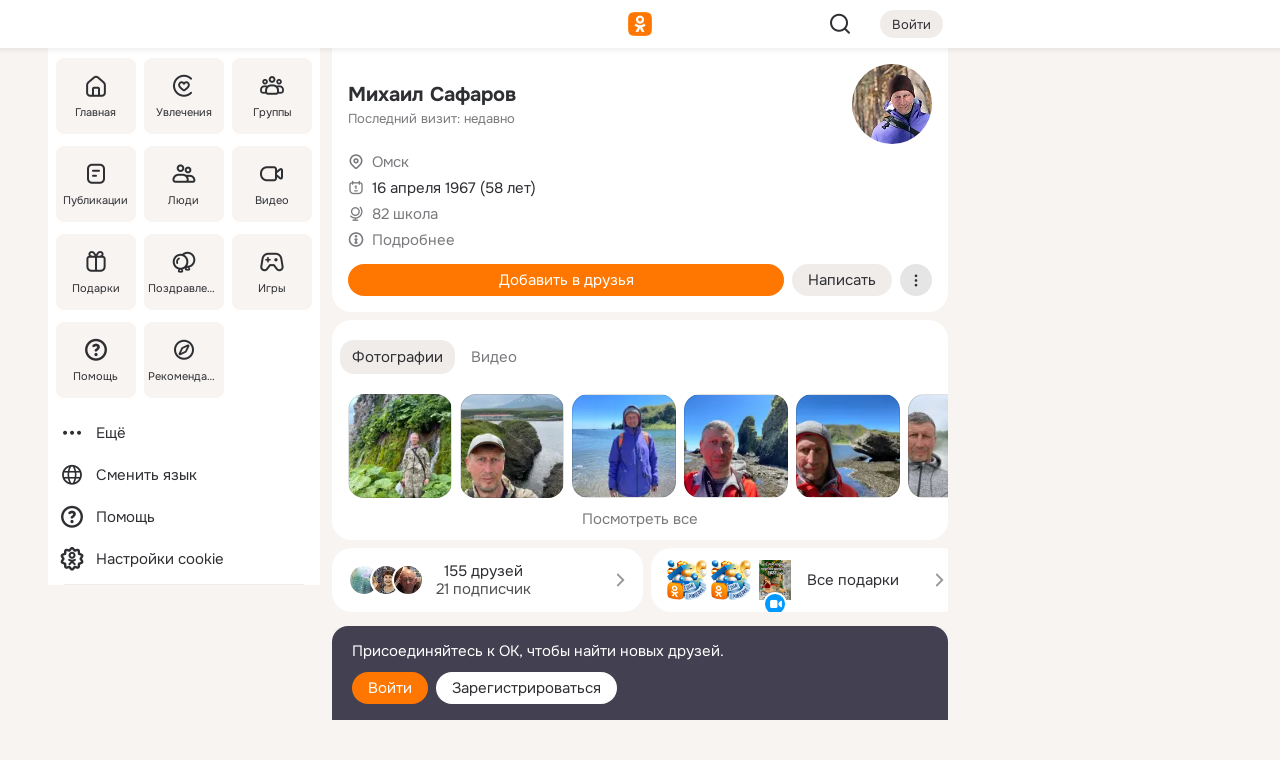

--- FILE ---
content_type: text/html;charset=UTF-8
request_url: https://m.ok.ru/mikhail.safarov
body_size: 26431
content:
<!DOCTYPE html><html class="v201 no-js st-friendMain sidebar-on ds-colors feed-redesign-2023 complaints-form-v3 vkui vkui--vkIdOk--light vkui-fixed-bg" id="root" lang="ru" data-view="doc" data-func="any"><head><title>Михаил Сафаров | OK.RU</title>
<meta http-equiv="Content-Type" content="text/html; charset=UTF-8"/><meta name="referrer" content="strict-origin-when-cross-origin"></meta><meta name="title" content="Михаил Сафаров | OK.RU"></meta><meta name="description" content="Михаил Сафаров. 58 лет. Место рождения - Омск. Место проживания - Омск. Общайтесь в - Одноклассники."></meta><meta name="mobile-web-app-capable" content="yes"><link rel="alternate" type="application/atom+xml" href="https://m.ok.ru/atom-feed/hobby"><link rel="alternate" type="application/atom+xml" href="https://m.ok.ru/atom-feed/collection"><link rel="image_src" href="https://i.okcdn.ru/i?r=[base64]"></link><link rel="canonical" href="https://ok.ru/profile/81306060"></link><meta property="og:title" content="Михаил Сафаров | OK.RU"><meta property="og:description" content="Михаил Сафаров. 58 лет. Место рождения - Омск. Место проживания - Омск. Общайтесь в - Одноклассники."><meta property="og:url" content="https://m.ok.ru/profile/81306060"><meta property="og:image" content="https://i.okcdn.ru/i?r=[base64]"><meta property="og:image:url" content="http://i.okcdn.ru/i?r=[base64]"><meta property="og:image:secure_url" content="https://i.okcdn.ru/i?r=[base64]"><meta name="viewport" content="width=device-width,initial-scale=1,maximum-scale=4,interactive-widget=resizes-content" /><link rel="manifest" href="/mres/pwa/manifest.json" crossorigin="use-credentials"></link><script type="application/ld+json">{"@context":"https://schema.org","@graph":[{"@type":"BreadcrumbList","itemListElement":[{"position":1,"@type":"ListItem","item":{"@id":"https://m.ok.ru","name":"Главная"}},{"position":2,"@type":"ListItem","item":{"@id":"https://m.ok.ru/search/profiles","name":"Пользователи"}},{"position":3,"@type":"ListItem","item":{"@id":"https://m.ok.ru/profile/81306060","name":"Михаил Сафаров"}}]},{"gender":"MALE","affiliation":{"@type":"Organization","name":"82 школа"},"@type":"Person","givenName":"Михаил","familyName":"Сафаров","homeLocation":{"address":{"@type":"PostalAddress","addressLocality":"Омск"},"@type":"Place"},"birthDate":"1967.04.16"}]}</script><script>(function(win) {var doc = win.document,dt = '';dt = new Date();doc.cookie = 'TimezoneOffset=' + dt.getTimezoneOffset() + ';path=/';doc.cookie = 'ClientTimeDiff=' + (dt.getTime() - 1769308251098) + ';path=/';})(window);</script><script>(function(win, redirect) {if (win.top.location !== win.location) {win.top.location.href = redirect || win.location.href;}})(this, null);</script><link rel="preload" as="font" href="/mres/font/svg/common/svg-icons.woff?d12ffec1e0a4a01c9776cc90443a200a" crossorigin="anonymous"></link><link href="/mres/batch/js/reactaae1cd15/react-loader.js" rel="prefetch" as="style"></link><link href="/mres/batch/js/reactaae1cd15/vendors.js" rel="prefetch" as="style"></link><link href="/mres/batch/js/reactaae1cd15/core-client.js" rel="prefetch" as="style"></link><script src="/mres/batch/js/healthPage/accbaa14/xray.js"></script><script id="__xray-init__" type="text/javascript">xray.setConfig({
            defaultParams: {
                p: 'odnoklassniki-mobile',
            },
            xrayRadarUrl: 'https://xray.mail.ru'        });

        xray.send('pk-xray-ready');
        //# sourceURL=xray.init.js</script><script src="/mres/batch/js/healthPage/accbaa14/userKeeper.js"></script><script>this.okHead={"clipsFullscreen":{"enabled":true},"reactHydrationErrorComponentList":[],"beacon":"/dk;jsessionid=986cbbd222c7146de6ee730366334e95f4e3a9bd879b07e2.1bde0e25?st.cmd=clientGenericStat&_prevCmd=friendMain&tkn=8378","debugConfig":["DEVMODE"],"scrollThrottle":200,"xtkn":"","consoleWrapper":true,"staticResourceUrl":"/","tracer":{"appToken":"kk9eFTATuCYmnYVJiGWydVMaLukFoKuW0p5Uue5AWa00","tracerVersion":"2.1.0","mobVersion":"1.1.201","mobVersionHashCode":1901620857,"appVersionPrefix":"prod","nonFatalErrors":["Permissions","check","failed","The","request","is","not","allowed","Fetch","aborted","can","be","found","here","AbortError","NotAllowedError","NotFoundError","error.network","Request","Failed","to","fetch","Load","load"]},"webVitals":{"clsReportsCapacity":3,"consoleLogsEnabled":false,"isAutotestMetaDataSupported":false,"isListenerEnabled":true,"inpReportsCapacity":5,"isConsoleClicksEnabled":false},"webApiUrlReplacements":{"m.ok":"ok","m2.ok":"ok","mobtg.ok":"wtuc.ok","m.bnnapp.com":"bnnapp.com"},"jsReliable":true}</script><script type="text/javascript">   (function(m,e,t,r,i,k,a){m[i]=m[i]||function(){(m[i].a=m[i].a||[]).push(arguments)};   m[i].l=1*new Date();k=e.createElement(t),a=e.getElementsByTagName(t)[0],k.async=1,k.src=r,a.parentNode.insertBefore(k,a)})   (window, document, "script", "https://mc.yandex.ru/metrika/tag.js", "ym");   ym(87663567, "init", {        clickmap:true,        trackLinks:true,        accurateTrackBounce:true   });</script><noscript><div><img src="https://mc.yandex.ru/watch/87663567" style="position:absolute; left:-9999px;" alt="" /></div></noscript><link rel="stylesheet" type="text/css" href="/mres/css/base-button-BPQMROgV.css" />
<link href="/mres/css/reset-CGlH4YYT.css" type="text/css" rel="stylesheet"/>
<link href="/mres/css/text-icon-DmvEZ7a1.css" type="text/css" rel="stylesheet"/>
<link href="/mres/css/mobile-main-CKFGGO9r.css" type="text/css" rel="stylesheet"/>
<link href="/mres/css/grids-DjQEmj9w.css" type="text/css" rel="stylesheet"/>
<link href="/mres/css/payment-DyVadPr8.css" type="text/css" rel="stylesheet"/>
<link href="/mres/css/ds-colors-Cyazo0Br.css" type="text/css" rel="stylesheet"/>
<link href="/mres/react/toast-manager_dcc20320.css" type="text/css" rel="stylesheet"/>
<link href="/mres/react/clips-fullscreen_fca0546d.css" type="text/css" rel="stylesheet"/><link rel="stylesheet" type="text/css" href="/mres/css/toolbar-CYlwmatI.css" /><link rel="stylesheet" type="text/css" href="/mres/css/sidebar-CdTqNZIH.css" /><link rel="stylesheet" type="text/css" href="/mres/css/hobby-BDN-3sXb.css" /><link rel="stylesheet" type="text/css" href="/mres/css/gift-card-nvj18xNA.css" /><link rel="stylesheet" type="text/css" href="/mres/css/action-bar-DUuXkeYg.css" /><link rel="stylesheet" type="text/css" href="/mres/css/widget-info-DBYFD1Jr.css" /><link rel="stylesheet" type="text/css" href="/mres/css/invite-banner-CSY9zDhK.css" /><link rel="stylesheet" type="text/css" href="/mres/css/buttons-set-DEZnQMko.css" /><link rel="stylesheet" type="text/css" href="/mres/css/rtterms-banner-BSKVRrCX.css" /><link rel="stylesheet" type="text/css" href="/mres/css/reactions-panel-GCl0FsaS.css" /><link rel="stylesheet" type="text/css" href="/mres/css/input-text-DnkQboEs.css" /><link rel="stylesheet" type="text/css" href="/mres/css/field-elements-iB1Q1i-h.css" />
<link href="/mres/css/mobile-sm-BQE7t3eI.css" type="text/css" rel="stylesheet"/><link rel="shortcut icon" href="/favicon_32.ico" type="image/x-icon"></link><link sizes="16x16" rel="icon" href="/mres/img/s/ico-redesign/ok_logo_16.png" type="image/png"></link><link sizes="32x32" rel="icon" href="/mres/img/s/ico-redesign/ok_logo_32.png" type="image/png"></link><link sizes="42x42" rel="icon" href="/mres/img/s/ico-redesign/ok_logo_42.png" type="image/png"></link><link sizes="180x180" rel="apple-touch-icon" href="/mres/img/s/ico-redesign/ok_logo_180.png"></link><link size="192x192" rel="icon" href="//mres/img/browser-theme/oklogo.png"></link>

<style>




.donate-portlet_card-item_avatar .avatar_empty .fi:before {margin-left:0}
.and .donate-portlet_card-item_avatar .avatar_empty .fi:not(.__svg):before {margin-bottom:-.25em}
.o .toolbar_widgets-w {display: none}




@media (max-width: 479px) {
.daily-reward-portlet_ruby1_img {width: 41px !important}
.daily-reward-portlet_ruby2_img {width: 120px !important}
.daily-reward-portlet_star1_img {width: 40px !important}
.daily-reward-portlet_pipe1_img {width: 96px !important}
}

.game-frame_videoadv .app-video_mute_lk, .game-frame_videoadv .app-video_label {color: #ffffff}
.app-video video {
    position: relative !important;
}
.featured-app-banner {
    padding-bottom: 111.11%;
}

.app-video {
  height: 100%;
}
.app-video .video {
   width: 100%;
   height: auto;
   z-index: 10;
}

.game-frame_videoadv .app-video_mute {
  max-height: 18px;
  top: 12px;
  padding: 10px 12px 10px 16px;app-dating_header
  font-family: Roboto;
  font-style: normal;
  font-weight: 400;
  font-size: 14px;
  line-height: 18px;
}

.game-campaign_action-text {
  color: #C0C0C0 !important;
}

.game-campaign_action {
  background: rgba(46,47,51,0.878);
}

.game-campaign_action-close-icon {
  background-color: #fff
}

.app-video_label {
    display: none;
}

#game_adblock_item {
   box-shadow: unset !important;
}

.dark-theme .app-dating_header {
   background: #392C1D;
}

.dark-theme .app-dating_header-title {
   color: #FFF;
}

.dark-theme .app-dating_header-description {
   color: #C0C0C0;
}


.music_album_lst.__alone.__album-redesign .music_album_i{height:auto} .music_album_lst.__alone.__album-redesign .music_album_cnt{height:auto}

.friend-card_send-present-button-text{vertical-align:baseline;}


.topic-user-event_img-wrapper .topic-user-event_text-over-img{ font-size: 26px;}


.congrats-quiz_question_button {display:none;}
form .congrats-quiz_question_button {display:inline-block;}


.tabs.__sticky__jp0tq { top: 0px; z-index: 149; }


.gift-section.__easter-gifts-section:before{background-image:url(//i.okcdn.ru/i?r=ADFduA860z-u_sNvOqUG3iXGt7zq6qhKGdjmLyzqT-kkqHh6acO4zb9wjCXoquMmhNY);display:block;content:'';height:80px;background-size:auto 80px;background-position:center center;background-repeat:no-repeat;background-color:#0B7ADB;}
.gift-section.__easter-gifts-section .title{display:none}
.gift-section.__easter-gifts-section+.gifts_ul{background-color:#e4effa;}


.help-faq-payload-block img {width: 100%;}


.gift-section.__teacher-bg-promo .title {display:none;}
.gift-section.__teacher-bg-promo .gifts_ul .it {border:none;}
.gift-section.__teacher-bg-promo+.gifts_ul {padding:0 12px;background-color:rgba(255, 136, 0, 0.12);}
.gift-section.__teacher-bg-promo .l.gifts_ul.grid:last-child {margin-bottom:0;}
.gift-section.__teacher-bg-promo::before {content:'';display:block;background-image:url(https://i.okcdn.ru/i?r=ADFduA860z-u_sNvOqUG3iXGkfGOOSqvoR8erOT-lbj1E3h6acO4zb9wjCXoquMmhNY);background-size:cover;height:80px;background-position-x:center;background-color:#FF8800;background-repeat:no-repeat;}
@media (-webkit-min-device-pixel-ratio:1.5),(min-resolution:120dpi),(min-resolution:1.5dppx){.gift-section.__teacher-bg-promo::before {background-image:url(https://i.okcdn.ru/i?r=ADFduA860z-u_sNvOqUG3iXGjt9Fwc2LE0kTSU7FOYeEx3h6acO4zb9wjCXoquMmhNY);}}
@media (min-device-width: 375px){.gift-section.__teacher-bg-promo::before {background-size:contain;}}

.gift-card.__free-for-ad .gift-price_text,
.gift-card.__free-for-ad .gift-price_icon,
.gift-card.__free-for-ad-live .gift-price_text,
.gift-card.__free-for-ad-live .gift-price_icon {background-color: #e0f2ff !important;}


.dark-theme .search-additional-components,
.dark-theme .search.__rounded-field .query-completions.search-chips {border-bottom-color: #202020;}
.search.__rounded-field + #searchableListContent.__show-results .item.help-faq-subsection-item:first-child {border-top: none;}
#root .search.__rounded-field .input-text.__search.__voice-enabled .input-text_icons,
#root .search.__rounded-field .input-text.__search.__voice-enabled.__active .input-text_icons.__left {width: 36px;}
#root .search.__rounded-field .input-text.__search.__voice-enabled.__active .input-text_icons {width: 72px;}
#sidebar-userSettingsMain {z-index: 2;}
.and.hobby-show-landing .portal-container[data-logloc="hobbyShowLanding"] .vdo.tbcont, .ios.hobby-show-landing .portal-container[data-logloc="hobbyShowLanding"] .vdo.tbcont {background: url('https://st.okcdn.ru/static/pro3/1-0-104/_storage/i/landings/hobby_show_mob.jpg') no-repeat; background-size: cover;}
.desktop.hobby-show-landing .portal-container[data-logloc="hobbyShowLanding"] .vdo.tbcont {background: url('https://st.okcdn.ru/static/pro3/1-0-104/_storage/i/landings/hobby_show_desktop.jpg') no-repeat; background-size: cover;}
.hobby-show-landing .portal-container[data-logloc="hobbyShowLanding"] .vdo.thumb {opacity: 0;}
.n .wrapper.agreement,.n.guest .wrapper #head,.n.guest .wrapper #content,.n.guest .wrapper #footer {max-width:630px}
.block.__boxed.greeting-block {padding: 16px;}

.bottom-sheet-description_description-content.__expand {-webkit-line-clamp: 1000;}


#geo-page-main.viewport_content {overflow: visible}



.daily-photo-slider-card_media_holder .common-avatar.photo_img + .common-avatar.photo_img {display: none}


.feed-header-content_action-wrap {z-index: 9;}
.feed-header-content .feed-header-content_item .grp,
.feed-header-content .feed-header-content_item .usr { text-wrap: nowrap; }
.promo-avatar-content_header { width: auto; }

.feed-header-content_line.__owner .usr,
.feed-header-content_line.__owner .grp { display: inline-block; }
.feed-header-content_line .usr,
.feed-header-content_line .grp { display: inline; }



.dark-theme ul.hobby20_navigation.__collapsed.__wide.__multiline a:first-child .hobby20_navigation_content {
    color: #ffffff !important;
}



.ds-colors .np_photoBox_back {
	background-color: #000;
}

.ds-colors .widget-list_infos .ecnt {
    color: var(--color_main);
}

.music-track .music-track_artist {
    display: flex;
    align-items: center;
    flex-wrap: nowrap;
}

.guest .musc_controls.musc_info_wrapper {
    vertical-align: middle;
}

.guest .tracks_i {
    display: flex;
    align-items: center;
    flex-wrap: nowrap;
}

.music_album_explicit-label {
	margin-top: 0;
    color: var(--dynamic-text-and-icons-base-tertiary);
}


.np_photoBox.__redesign2023 .quick-photo-comment_container .widget-list_actions .widget-list_i .ic-react.ny2025-react + .widget_action.__active:not(.__super-react) {
    background-color: rgba(0,153,255, 0.12) !important;
}


</style>

<script>document.documentElement.className=(document.documentElement.className||'').replace(/(^|\s)no-js(?=$|\s)/g,'$1js')</script><script src="/mres/batch/js/head/f4d757e/head.js"></script><script src="/mres/default/js/jsChallengeBgReq.js" defer="true"></script><script src="/mres/default/js/web-vitals.js"></script><script>OK.launchServices('',[{"service":"deviceCaps","age":31536000},{"service":"doublePostPrevention","disableAfterSubmit":true,"postDelay":3000},{"targetBlankEnabled":true,"log":false,"service":"initClickPixels"}])</script><script src="/mres/default/js/tracerForHead-2.1.0.js" defer="true"></script><script src="https://top-fwz1.mail.ru/js/code.js" defer="true"></script><script src="https://privacy-cs.mail.ru/static/sync-loader.js" defer="true"></script><script type="text/javascript">window.inline_resources = {};
window.inline_resources.pts={};
window.inline_resources.pts['clips']={"cancel":"Отменить","clipUnavailable":"Упс, клип недоступен","$Hash$":"3845777514496","abortDislike":"Отменить поставленный дизлайк","clipUnavailableReasonDeletedOrHidden":"Возможно, клип удалён, или владелец скрыл его","subscribe":"Подписаться","loadError":"Не удалось загрузить клип","refresh":"Обновить","setDislikeOnClip":"Поставить дизлайк на клип","setLikeOnClip":"Поставить класс на клип","loadErrorSuggest":"Попробуйте обновить его","closeClipsLayer":"Закрыть клипы","clipReshared":"Вы поделились клипом в своём профиле","linkCopied":"Ссылка скопирована в буфер обмена","inOK":"в ОК","subscribed":"Вы подписались на автора","reshareNow":"Поделиться сейчас","report":"Пожаловаться","copyLiknk":"Копировать ссылку","disliked":"Похожие клипы будут показываться реже","clip":"Клип"};
</script>
</head><body class="desktop guest n noscroll search-in-discovery fixed-sidebar-view three-columns blocked-open-sidebar fixed round-avatars full-height two-columns-layout toolbar-fixed widget-redesign float-sidebar js-dialog-redesign mob-detect-on-web topic-link-redesign redesign-logo slider-to-collage feed-blocks-rounded input-fz-inc __profile-card"><div class="js-call" data-services="toastManager"></div><toast-manager data-css="toast-manager_dcc20320.css" server-rendering="true" data-bundle-name="toast-manager" data-attrs-types="{}" class="h-mod toast-manager js-call react-tag" data-module="react-loader" data-react="toast-manager_fb71c0f1.js" data-react-base-url="/mres/react/" data-view=" reactLoader"><template style="display:none"></template><div><section aria-label="Notifications alt+T" tabindex="-1" aria-live="polite" aria-relevant="additions text" aria-atomic="false"></section></div></toast-manager><noscript class="reset-js"><img height="1" width="1" src="/dk;jsessionid=986cbbd222c7146de6ee730366334e95f4e3a9bd879b07e2.1bde0e25?st.cmd=resetJsKookies&amp;tkn=5810&amp;_prevCmd=friendMain" alt=""></noscript><script>var w=window,$pgx=w.pageCtx=w.pageCtx||{};$pgx.staticResourceUrl="/";OK.loader.alias({'common-js':'/mres/batch/js/common/bd7ed370/common.js'});OK.loader.use('common-js');</script><script>var _tmr = window._tmr || (window._tmr = []);_tmr.push({id: 1963260,type: "pageView",start: (new Date).getTime(),timespent: true});</script><script src="/mres/batch/js/healthPage/accbaa14/coreKeeper.js"></script><script id="__core-keeper-init__" type="text/javascript">window.coreKeeper && window.coreKeeper.init({
  timespent: {
    login: 0  }
});
//# sourceURL=core-keeper-init.js</script><div id="container"><div id="wrapper" class="wrapper guest portal "><div aria-hidden="true" class="error-notification-w"><div class="error-notification"><span class="fi ic-alert-circle-16 ic16"><span class="ic_tx error-notification_txt">Произошла проблема с интернетом</span></span></div></div><div class="toolbar-w"><nav aria-label="Тулбар" id="head" class="ntfb2 toolbar __three-col-toolbar"><div class="toolbar_actions-w toolbar_inner"><ul id="toolbar-actions" data-log-click="{&quot;stateParams&quot;:&quot;{\&quot;stateId\&quot;:\&quot;friendMain\&quot;,\&quot;st-prm_friendId\&quot;:\&quot;81306060\&quot;}&quot;,&quot;signInLayerContainer&quot;:&quot;anonym.toolbar&quot;,&quot;registrationContainer&quot;:&quot;anonym.home_login.friend&quot;}" class="toolbar_actions highlight-block-color-list"><li class="toolbar_actions-i"><div id="sidebar-opener" class="portal-sidebar-button" data-log-click="{&quot;target&quot;:&quot;menu&quot;}" data-func="openSidebar" title="Открыть боковое меню" aria-label="Открыть боковое меню"><img class="sidebar-menu-icon toolbar_actions-i_inner" src="/mres/img/t.gif" alt="" aria-hidden="true"></div></li><li class="toolbar_actions-i"><a id="lgo" data-log-click="[{&quot;target&quot;:&quot;anonym-logo_tap&quot;},{&quot;target&quot;:&quot;logo&quot;}]" class="portal-logo highlight-block-color js-href" data-href="/dk;jsessionid=986cbbd222c7146de6ee730366334e95f4e3a9bd879b07e2.1bde0e25?bk=LoginForHref&amp;st.cmd=loginForHref&amp;st.redirect=%252Fmikhail.safarov&amp;_prevCmd=friendMain&amp;tkn=4153&amp;spl=1&amp;spl=1" href="/"><img class="ticLgo tics portal-logo_img" src="/mres/img/t.gif" alt="" aria-hidden="true"><span class="logo_text __home">одноклассники</span></a></li><li class="toolbar_actions-i"><div class="base-button __plain   __modern __without-text __has-icon ic24 portal-search base-button __plain __modern __without-text __has-icon ic24 __margin" data-log-click="{&quot;searchLocation&quot;:&quot;ANON_GLOBAL_SEARCH&quot;,&quot;target&quot;:&quot;SEARCH_INPUT&quot;}"><a class="base-button_target" data-log-click="{&quot;target&quot;:&quot;search&quot;}" href="/dk;jsessionid=986cbbd222c7146de6ee730366334e95f4e3a9bd879b07e2.1bde0e25?st.cmd=anonymUsersAllSearch&amp;tkn=5471&amp;_prevCmd=friendMain"></a><div class="base-button_bg"></div><div aria-hidden="true" class="base-button_content"><span class="fi ic-search-24 base-button_content_icon __empty ic24"></span></div></div><div class="portal-login-button"><div class="base-button __default __small __modern" data-log-click="{&quot;target&quot;:&quot;login&quot;}"><a class="base-button_target" id="head_login_btn" href="/dk;jsessionid=986cbbd222c7146de6ee730366334e95f4e3a9bd879b07e2.1bde0e25?bk=LoginForHref&amp;st.cmd=loginForHref&amp;st.redirect=%252Fmikhail.safarov&amp;_prevCmd=friendMain&amp;tkn=4815&amp;spl=1&amp;spl=1">Войти</a><div class="base-button_bg"></div><div aria-hidden="true" class="base-button_content"><div class="base-button_content_text">Войти</div></div></div></div></li></ul></div></nav><div id="toolbarProgress" class="toolbar-progress"></div></div><script>if((window.OK||(OK={})).initToolbar) OK.initToolbar(); else OK.isInitToolbarActive = true;</script><div class="two-columns-layout-content"><aside aria-labelledby="l-sidebar_header_title" data-log-click="{&quot;registrationContainer&quot;:&quot;anonymMenu&quot;}" data-state="1794238056" id="the-sidebar" class="l-sidebar __column __fixed-view __full-device-height"><nav class="l-sidebar_cnt __guest"><div class="l-sidebar_header"><a role="button" data-func="toggleSidebar" title="Закрыть меню" class="l-sidebar_link l-sidebar_close highlight-block-color" aria-label="Закрыть меню"><span class="fi ic-close-24 __empty ic24"></span></a><div id="l-sidebar_header_title" class="l-sidebar_header_title">Меню</div><a class="l-sidebar_header_search l-sidebar_link highlight-block-color js-to-global-search" data-log-click="{&quot;searchLocation&quot;:&quot;ANON_GLOBAL_SEARCH&quot;,&quot;target&quot;:&quot;SEARCH_INPUT&quot;}" data-func="goToGlobalSearch" data-endpoint="/dk;jsessionid=986cbbd222c7146de6ee730366334e95f4e3a9bd879b07e2.1bde0e25?st.cmd=anonymUsersAllSearch&amp;tkn=6916&amp;_prevCmd=friendMain" title="Искать на сайте" aria-label="Искать на сайте"><span class="fi ic-search-24 __empty ic24"></span></a></div><ul class="l-sidebar_lst __grid __main"><li class="l-sidebar_top_i" id="sidebar-main"><a class="l-sidebar_link js-href" data-href="/cdk/st.cmd/main/st.mfi/81306060/_prevCmd/friendMain/tkn/7393;jsessionid=986cbbd222c7146de6ee730366334e95f4e3a9bd879b07e2.1bde0e25?spl=1&amp;_aid=leftMenuClick" data-log-click="{&quot;target&quot;:&quot;userMain&quot;}" href="/" aria-label="Главная"><div class="l-sidebar_grid-bg fi ic-home-24"><span aria-hidden="true" class="fi_tx">Главная</span></div></a></li><li class="l-sidebar_top_i" id="sidebar-hobby20"><a class="l-sidebar_link js-href" data-href="/hobby;jsessionid=986cbbd222c7146de6ee730366334e95f4e3a9bd879b07e2.1bde0e25?_aid=leftMenuClick" data-log-click="{&quot;target&quot;:&quot;hobbies&quot;}" href="/hobby" aria-label="Увлечения"><div class="l-sidebar_grid-bg fi ic-hobbies-24"><span aria-hidden="true" class="fi_tx">Увлечения</span></div></a></li><li class="l-sidebar_top_i" id=""><a class="l-sidebar_link js-href" data-href="/groups/;jsessionid=986cbbd222c7146de6ee730366334e95f4e3a9bd879b07e2.1bde0e25?spl=1" data-log-click="{&quot;target&quot;:&quot;userAltGroup&quot;}" href="/groups" aria-label="Группы"><div class="l-sidebar_grid-bg fi ic-users-3-24"><span aria-hidden="true" class="fi_tx">Группы</span></div></a></li><li class="l-sidebar_top_i" id=""><a class="l-sidebar_link js-href" data-href="/search/content/;jsessionid=986cbbd222c7146de6ee730366334e95f4e3a9bd879b07e2.1bde0e25?spl=1" data-log-click="{&quot;target&quot;:&quot;contentSearch&quot;}" href="/search/content" aria-label="Публикации"><div class="l-sidebar_grid-bg fi ic-feed-24"><span aria-hidden="true" class="fi_tx">Публикации</span></div></a></li><li class="l-sidebar_top_i" id=""><a class="l-sidebar_link js-href" data-href="/search/profiles/;jsessionid=986cbbd222c7146de6ee730366334e95f4e3a9bd879b07e2.1bde0e25?spl=1" data-log-click="{&quot;target&quot;:&quot;anonym.userSearch&quot;}" href="/search/profiles" aria-label="Люди"><div class="l-sidebar_grid-bg fi ic-users-24"><span aria-hidden="true" class="fi_tx">Люди</span></div></a></li><li class="l-sidebar_top_i" id="sidebar-userMovies"><a class="l-sidebar_link js-href" data-href="/dk;jsessionid=986cbbd222c7146de6ee730366334e95f4e3a9bd879b07e2.1bde0e25?st.cmd=userMovies&amp;_prevCmd=friendMain&amp;tkn=182&amp;spl=1&amp;_aid=leftMenuClick" data-log-click="{&quot;target&quot;:&quot;video&quot;}" href="/video" aria-label="Видео"><div class="l-sidebar_grid-bg fi ic-videocam-24"><span aria-hidden="true" class="fi_tx">Видео</span></div></a></li><li class="l-sidebar_top_i" id=""><a class="l-sidebar_link js-href" data-href="/gifts/;jsessionid=986cbbd222c7146de6ee730366334e95f4e3a9bd879b07e2.1bde0e25?spl=1" data-log-click="{&quot;target&quot;:&quot;giftsFront&quot;}" href="/gifts" aria-label="Подарки"><div class="l-sidebar_grid-bg fi ic-gift-24"><span aria-hidden="true" class="fi_tx">Подарки</span></div></a></li><li class="l-sidebar_top_i" id=""><a class="l-sidebar_link js-href" data-href="/pozdravleniya;jsessionid=986cbbd222c7146de6ee730366334e95f4e3a9bd879b07e2.1bde0e25" data-log-click="{&quot;target&quot;:&quot;congrats&quot;}" href="/pozdravleniya" aria-label="Поздравления"><div class="l-sidebar_grid-bg fi ic-balloons-24"><span aria-hidden="true" class="fi_tx">Поздравления</span></div></a></li><li class="l-sidebar_top_i" id=""><a class="l-sidebar_link js-href" data-href="/games/;jsessionid=986cbbd222c7146de6ee730366334e95f4e3a9bd879b07e2.1bde0e25?spl=1" data-log-click="{&quot;target&quot;:&quot;appsShowcaseHD&quot;}" href="/games" aria-label="Игры"><div class="l-sidebar_grid-bg fi ic-games-24"><span aria-hidden="true" class="fi_tx">Игры</span></div></a></li><li class="l-sidebar_top_i" id=""><a class="l-sidebar_link js-href" data-href="/help/;jsessionid=986cbbd222c7146de6ee730366334e95f4e3a9bd879b07e2.1bde0e25?spl=1" data-log-click="{&quot;target&quot;:&quot;help&quot;}" href="/help" aria-label="Помощь"><div class="l-sidebar_grid-bg fi ic-help-circle-16"><span aria-hidden="true" class="fi_tx">Помощь</span></div></a></li><li class="l-sidebar_top_i" id=""><a class="l-sidebar_link js-href" data-href="/discovery/;jsessionid=986cbbd222c7146de6ee730366334e95f4e3a9bd879b07e2.1bde0e25?spl=1" data-log-click="{&quot;target&quot;:&quot;discovery&quot;}" href="/discovery" aria-label="Рекомендации"><div class="l-sidebar_grid-bg fi ic-discover-24"><span aria-hidden="true" class="fi_tx">Рекомендации</span></div></a></li></ul><ul class="l-sidebar_lst __flat __secondary __bottom highlight-block-color-list"><li class="l-sidebar_i" id="sidebar-moreOKSocialsLinks"><a class="l-sidebar_link fi ic-more-24" href="/dk;jsessionid=986cbbd222c7146de6ee730366334e95f4e3a9bd879b07e2.1bde0e25?st.cmd=moreOKSocialsLinks&amp;_prevCmd=friendMain&amp;tkn=5845&amp;spl=1&amp;_aid=leftMenuClick" aria-label="Ещё"><span aria-hidden="true" class="fi_tx">Ещё</span></a></li><li class="l-sidebar_i" id=""><a class="l-sidebar_link fi ic-web-24" href="/dk;jsessionid=986cbbd222c7146de6ee730366334e95f4e3a9bd879b07e2.1bde0e25?st.cmd=langSelector&amp;spl=1" aria-label="Сменить язык"><span aria-hidden="true" class="fi_tx">Сменить язык</span></a></li><li class="l-sidebar_i" id=""><a class="l-sidebar_link fi ic-help-circle-16 js-href" data-href="/help/;jsessionid=986cbbd222c7146de6ee730366334e95f4e3a9bd879b07e2.1bde0e25?spl=1" href="/help" aria-label="Помощь"><span aria-hidden="true" class="fi_tx">Помощь</span></a></li><li class="l-sidebar_i" id="sidebar-userSettingsCookiePolicy"><a class="l-sidebar_link fi ic-ok-star-16" href="/dk;jsessionid=986cbbd222c7146de6ee730366334e95f4e3a9bd879b07e2.1bde0e25?st.cmd=userSettingsCookiePolicy&amp;st.rtu=%2Fdk%3Bjsessionid%3D986cbbd222c7146de6ee730366334e95f4e3a9bd879b07e2.1bde0e25%3Fst.cmd%3DfriendMain%26st.friendId%3D81306060%26st.frwd%3Doff%26st.page%3D1%26_prevCmd%3DfriendMain%26tkn%3D5212&amp;st.src=userMain&amp;_prevCmd=friendMain&amp;tkn=8300&amp;spl=1&amp;_aid=leftMenuClick" aria-label="Настройки cookie "><span aria-hidden="true" class="fi_tx">Настройки cookie </span></a></li></ul></nav></aside><script>OK.initializeSidebar({"isFixedView":true,"isAnimateEnabled":true,"isSwipeEnabled":false});</script><div id="promoBanner"></div><div id="boxPage" data-logloc="friendMain" class="portal-container"><div id="content"><div data-log-click="{&quot;target&quot;:&quot;anonym-profile-v3&quot;}" class="profile-page js-profile-page"><div class="profile-wrapper"><div class="profile-card"><div class="profile-card_main-content"><div class="profile-card_main-content_tx"><span class="icons-set  "><span class="ic-set_tx "><h1 class="name-header-markup"><a class="" itemprop="name" href="/dk;jsessionid=986cbbd222c7146de6ee730366334e95f4e3a9bd879b07e2.1bde0e25?st.cmd=friendInfo&amp;st.friendId=81306060&amp;_prevCmd=friendMain&amp;tkn=2317">Михаил Сафаров</a></h1></span><span class="user-profile-badges"></span></span><h2 class="profile-card_main-content_last-activity"><span class="profile-card_info-tx_about_descr">Последний визит: недавно</span></h2></div><div class="sz80 common-avatar __compact-ol profile-card_main-content_avatar" data-log-click="{&quot;target&quot;:&quot;avatar&quot;}"><a class="u-ava sz80 " href="/dk;jsessionid=986cbbd222c7146de6ee730366334e95f4e3a9bd879b07e2.1bde0e25?st.cmd=friendPhoto&amp;st.nav=off&amp;st.friendId=81306060&amp;st.rUrl=%2Fdk%3Bjsessionid%3D986cbbd222c7146de6ee730366334e95f4e3a9bd879b07e2.1bde0e25%3Fst.cmd%3DfriendMain%26amp%3Bst.friendId%3D81306060%26amp%3Bst.frwd%3Doff%26amp%3Bst.page%3D1%26amp%3B_prevCmd%3DfriendMain%26amp%3Btkn%3D6634&amp;st.phoId=853907461836&amp;_prevCmd=friendMain&amp;tkn=3303"><img class="u-ava_img sz80 " src="https://i.okcdn.ru/i?r=[base64]" alt="" itemprop="image"></a></div></div><ul class="profile-card_info"><li class="profile-card_info_item"><span class="fi ic-location-16 ic16"><span class="ic_tx" data-log-click="{&quot;target&quot;:&quot;info_location&quot;}"><a href="/dk;jsessionid=986cbbd222c7146de6ee730366334e95f4e3a9bd879b07e2.1bde0e25?st.cmd=usersOnline&amp;st.city=%D0%9E%D0%BC%D1%81%D0%BA&amp;st.ageFrom=14&amp;st.genders=1&amp;st.ageTo=90&amp;_prevCmd=friendMain&amp;tkn=3206" class="profile-card_info_item_tx">Омск</a></span></span></li><li class="profile-card_info_item"><span class="fi ic-calendar-24 ic16"><span class="ic_tx">16 апреля 1967 (58 лет)</span></span></li><li class="profile-card_info_item"><span class="fi ic-globe-16 ic16"><span class="ic_tx" data-log-click="{&quot;target&quot;:&quot;info_community&quot;}"><a href="/dk;jsessionid=986cbbd222c7146de6ee730366334e95f4e3a9bd879b07e2.1bde0e25?st.cmd=communityMain&amp;st.groupId=37048974049520&amp;_prevCmd=friendMain&amp;tkn=7079&amp;_aid=nfrProfCommun" class="profile-card_info_item_tx">82 школа</a></span></span></li><li class="profile-card_info_item"><span class="fi ic-info-circle-16 ic16"><span class="ic_tx" data-log-click="{&quot;target&quot;:&quot;info_more&quot;}"><button data-href="/dk;jsessionid=986cbbd222c7146de6ee730366334e95f4e3a9bd879b07e2.1bde0e25?st.cmd=friendInfo&amp;st.friendId=81306060&amp;_prevCmd=friendMain&amp;tkn=2636&amp;_aid=nfrProfMore" class="profile-card_info_item_tx action-button __inline" type="button">Подробнее</button></span></span></li></ul><div class="profile-card_buttons"><div class="base-button __accept   __modern profile-card_buttons_item __full-width"><input class="base-button_target action-base-button" data-log-click="{&quot;target&quot;:&quot;join&quot;}" data-href="/dk;jsessionid=986cbbd222c7146de6ee730366334e95f4e3a9bd879b07e2.1bde0e25?bk=LoginForHref&amp;st.cmd=loginForHref&amp;st.redirect=%252Fdk%253Bjsessionid%253D986cbbd222c7146de6ee730366334e95f4e3a9bd879b07e2.1bde0e25%253Fst.cmd%253DfriendMain%2526st.friendId%253D81306060%2526_prevCmd%253DfriendMain%2526tkn%253D5270&amp;_prevCmd=friendMain&amp;tkn=4570" value="Добавить в друзья" type="button"><div class="base-button_bg"></div><div aria-hidden="true" class="base-button_content"><div class="base-button_content_text">Добавить в друзья</div></div></div><div class="base-button __default   __modern profile-card_buttons_item"><input class="base-button_target action-base-button" data-log-click="{&quot;target&quot;:&quot;send_message&quot;}" data-href="/dk;jsessionid=986cbbd222c7146de6ee730366334e95f4e3a9bd879b07e2.1bde0e25?st.cmd=userChat&amp;st.convId=PRIVATE_81306060&amp;st.grp=off&amp;st.edit=off&amp;st.rpl=off&amp;_prevCmd=friendMain&amp;tkn=3585&amp;_aid=profMsg#lst" value="Написать" type="button"><div class="base-button_bg"></div><div aria-hidden="true" class="base-button_content"><div class="base-button_content_text">Написать</div></div></div><button data-func="showBottomMenu" class="profile-card_buttons_item __more" data-bmenu-title="Михаил Сафаров" data-bmenu-json="{&quot;items&quot;:[{&quot;iconClass&quot;:&quot;fi ic-gift-24&quot;,&quot;href&quot;:&quot;/dk;jsessionid=986cbbd222c7146de6ee730366334e95f4e3a9bd879b07e2.1bde0e25?st.cmd=selectPresent\u0026amp;st.or=f9LHodD0cOJzNX6pdy374QaxR6gNXjyP01Sr_6piHPTR_o6TVEac-wDcidRBMR-VspUAfUS3feBocA\u0026amp;st.friendId=81306060\u0026amp;_prevCmd=friendMain\u0026amp;tkn=7027\u0026amp;_aid=profGift&quot;,&quot;text&quot;:&quot;Сделать подарок&quot;,&quot;logTarget&quot;:&quot;send_present&quot;,&quot;isButton&quot;:true},{&quot;iconClass&quot;:&quot;fi ic-follow-16&quot;,&quot;href&quot;:&quot;/dk;jsessionid=986cbbd222c7146de6ee730366334e95f4e3a9bd879b07e2.1bde0e25?st.cmd=friendSubscriptions\u0026amp;st.rtu=%2Fdk%3Bjsessionid%3D986cbbd222c7146de6ee730366334e95f4e3a9bd879b07e2.1bde0e25%3Fst.cmd%3DfriendMain%26st.friendId%3D81306060%26st.frwd%3Doff%26st.page%3D1%26_prevCmd%3DfriendMain%26tkn%3D7691\u0026amp;st.friendId=81306060\u0026amp;_prevCmd=friendMain\u0026amp;tkn=5634#js-dlg&quot;,&quot;text&quot;:&quot;Настройки подписки&quot;,&quot;logTarget&quot;:&quot;manage_subscriptions&quot;,&quot;isButton&quot;:true},{&quot;iconClass&quot;:&quot;fi ic-phone-24&quot;,&quot;href&quot;:&quot;/dk;jsessionid=986cbbd222c7146de6ee730366334e95f4e3a9bd879b07e2.1bde0e25?st.cmd=friendCallOkLink\u0026amp;st.rtu=%2Fdk%3Bjsessionid%3D986cbbd222c7146de6ee730366334e95f4e3a9bd879b07e2.1bde0e25%3Fst.cmd%3DfriendMain%26st.friendId%3D81306060%26st.frwd%3Doff%26st.page%3D1%26_prevCmd%3DfriendMain%26tkn%3D5220\u0026amp;st.friendId=81306060\u0026amp;_prevCmd=friendMain\u0026amp;tkn=2981#js-dlg&quot;,&quot;text&quot;:&quot;Позвонить&quot;,&quot;logTarget&quot;:&quot;call&quot;,&quot;isButton&quot;:true},{&quot;iconClass&quot;:&quot;fi ic-users-3-24&quot;,&quot;href&quot;:&quot;/dk;jsessionid=986cbbd222c7146de6ee730366334e95f4e3a9bd879b07e2.1bde0e25?st.cmd=altGroupSelectGroupToAdd\u0026amp;st.friendId=81306060\u0026amp;st.frwd=off\u0026amp;st.page=1\u0026amp;_prevCmd=friendMain\u0026amp;tkn=2659&quot;,&quot;text&quot;:&quot;Пригласить в группу&quot;,&quot;logTarget&quot;:&quot;add_to_group&quot;,&quot;isButton&quot;:true},{&quot;iconClass&quot;:&quot;fi ic-info-circle-24&quot;,&quot;href&quot;:&quot;/dk;jsessionid=986cbbd222c7146de6ee730366334e95f4e3a9bd879b07e2.1bde0e25?st.cmd=friendComplain\u0026amp;st.friendId=81306060\u0026amp;st.frwd=off\u0026amp;st.page=1\u0026amp;_prevCmd=friendMain\u0026amp;tkn=5080#js-dlg&quot;,&quot;text&quot;:&quot;Пожаловаться&quot;,&quot;logTarget&quot;:&quot;complain&quot;,&quot;isButton&quot;:true},{&quot;iconClass&quot;:&quot;fi ic-block-24&quot;,&quot;href&quot;:&quot;/dk;jsessionid=986cbbd222c7146de6ee730366334e95f4e3a9bd879b07e2.1bde0e25?st.cmd=friendBlockUserV2\u0026amp;st.bloc=PROFILE\u0026amp;st.rtu=%2Fdk%3Bjsessionid%3D986cbbd222c7146de6ee730366334e95f4e3a9bd879b07e2.1bde0e25%3Fst.cmd%3DfriendMain%26st.friendId%3D81306060%26st.frwd%3Doff%26st.page%3D1%26_prevCmd%3DfriendMain%26tkn%3D7490\u0026amp;st.bId=81306060\u0026amp;_prevCmd=friendMain\u0026amp;tkn=7611&quot;,&quot;text&quot;:&quot;Заблокировать&quot;,&quot;logTarget&quot;:&quot;block&quot;,&quot;isButton&quot;:true}]}"><span class="fi ic-more-vertical-24 __empty ic16"></span></button></div></div></div><div class="friend-profile-content-block js-profile-content __photos"><nav class="tabs  __borderless __secondary-mode __adaptive" id="filter-1661177757" data-view="friendContentBlock" role="navigation"><ul class="tabs_list js-call" data-view=""><li class="tabs_item __active" data-func="updateContent" data-tab-type="PHOTOS" data-login-url="/dk;jsessionid=986cbbd222c7146de6ee730366334e95f4e3a9bd879b07e2.1bde0e25?bk=LoginForHref&amp;st.cmd=loginForHref&amp;st.redirect=%252Fdk%253Bjsessionid%253D986cbbd222c7146de6ee730366334e95f4e3a9bd879b07e2.1bde0e25%253Fst.cmd%253DfriendAllPhotos%2526st.friendId%253D81306060%2526_prevCmd%253DfriendMain%2526tkn%253D6467&amp;_prevCmd=friendMain&amp;tkn=4626" data-log-click="{&quot;target&quot;:&quot;to_photos&quot;}"><a class="tabs_action ai aslnk" role="button" tabindex="0"><span class="tabs_action-title">Фотографии</span><span class="fi ic-done-16 tabs_popup-arrow hidden __empty ic16"></span><span class="fi ic-down-12 tabs_arrow hidden __empty ic12"></span></a></li><li class="tabs_item" data-func="updateContent" data-tab-type="MOVIE" data-login-url="/dk;jsessionid=986cbbd222c7146de6ee730366334e95f4e3a9bd879b07e2.1bde0e25?bk=LoginForHref&amp;st.cmd=loginForHref&amp;st.redirect=%252Fdk%253Bjsessionid%253D986cbbd222c7146de6ee730366334e95f4e3a9bd879b07e2.1bde0e25%253Fst.cmd%253DfriendMovies%2526st.mode%253Down%2526st.friendId%253D81306060%2526_prevCmd%253DfriendMain%2526tkn%253D9957&amp;_prevCmd=friendMain&amp;tkn=8913" data-log-click="{&quot;target&quot;:&quot;to_video&quot;}"><a class="tabs_action ai alnk" role="button" tabindex="0"><span class="tabs_action-title">Видео</span><span class="fi ic-done-16 tabs_popup-arrow hidden __empty ic16"></span><span class="fi ic-down-12 tabs_arrow hidden __empty ic12"></span></a></li></ul></nav><div class="friend-profile-content __photos"><div class="profile-content-wrapper"><a data-log-click="{&quot;target&quot;:&quot;photo&quot;}" style="background-image: url(https://i.okcdn.ru/i?r=[base64])" href="/dk;jsessionid=986cbbd222c7146de6ee730366334e95f4e3a9bd879b07e2.1bde0e25?st.cmd=friendStreamPhoto&amp;st.soid=81306060&amp;st.friendId=81306060&amp;st.rUrl=%2Fdk%3Bjsessionid%3D986cbbd222c7146de6ee730366334e95f4e3a9bd879b07e2.1bde0e25%3Fst.cmd%3DfriendMain%26amp%3Bst.friendId%3D81306060%26amp%3Bst.frwd%3Doff%26amp%3Bst.page%3D1%26amp%3B_prevCmd%3DfriendMain%26amp%3Btkn%3D6860&amp;st.phoId=950624384204&amp;_prevCmd=friendMain&amp;tkn=6177" class="profile-content-wrapper-item"></a><a data-log-click="{&quot;target&quot;:&quot;photo&quot;}" style="background-image: url(https://i.okcdn.ru/i?r=[base64])" href="/dk;jsessionid=986cbbd222c7146de6ee730366334e95f4e3a9bd879b07e2.1bde0e25?st.cmd=friendStreamPhoto&amp;st.soid=81306060&amp;st.friendId=81306060&amp;st.rUrl=%2Fdk%3Bjsessionid%3D986cbbd222c7146de6ee730366334e95f4e3a9bd879b07e2.1bde0e25%3Fst.cmd%3DfriendMain%26amp%3Bst.friendId%3D81306060%26amp%3Bst.frwd%3Doff%26amp%3Bst.page%3D1%26amp%3B_prevCmd%3DfriendMain%26amp%3Btkn%3D2063&amp;st.phoId=950624380620&amp;_prevCmd=friendMain&amp;tkn=96" class="profile-content-wrapper-item"></a><a data-log-click="{&quot;target&quot;:&quot;photo&quot;}" style="background-image: url(https://i.okcdn.ru/i?r=[base64])" href="/dk;jsessionid=986cbbd222c7146de6ee730366334e95f4e3a9bd879b07e2.1bde0e25?st.cmd=friendStreamPhoto&amp;st.soid=81306060&amp;st.friendId=81306060&amp;st.rUrl=%2Fdk%3Bjsessionid%3D986cbbd222c7146de6ee730366334e95f4e3a9bd879b07e2.1bde0e25%3Fst.cmd%3DfriendMain%26amp%3Bst.friendId%3D81306060%26amp%3Bst.frwd%3Doff%26amp%3Bst.page%3D1%26amp%3B_prevCmd%3DfriendMain%26amp%3Btkn%3D8645&amp;st.phoId=950624378572&amp;_prevCmd=friendMain&amp;tkn=479" class="profile-content-wrapper-item"></a><a data-log-click="{&quot;target&quot;:&quot;photo&quot;}" style="background-image: url(https://i.okcdn.ru/i?r=[base64])" href="/dk;jsessionid=986cbbd222c7146de6ee730366334e95f4e3a9bd879b07e2.1bde0e25?st.cmd=friendStreamPhoto&amp;st.soid=81306060&amp;st.friendId=81306060&amp;st.rUrl=%2Fdk%3Bjsessionid%3D986cbbd222c7146de6ee730366334e95f4e3a9bd879b07e2.1bde0e25%3Fst.cmd%3DfriendMain%26amp%3Bst.friendId%3D81306060%26amp%3Bst.frwd%3Doff%26amp%3Bst.page%3D1%26amp%3B_prevCmd%3DfriendMain%26amp%3Btkn%3D5374&amp;st.phoId=950624376524&amp;_prevCmd=friendMain&amp;tkn=3837" class="profile-content-wrapper-item"></a><a data-log-click="{&quot;target&quot;:&quot;photo&quot;}" style="background-image: url(https://i.okcdn.ru/i?r=[base64])" href="/dk;jsessionid=986cbbd222c7146de6ee730366334e95f4e3a9bd879b07e2.1bde0e25?st.cmd=friendStreamPhoto&amp;st.soid=81306060&amp;st.friendId=81306060&amp;st.rUrl=%2Fdk%3Bjsessionid%3D986cbbd222c7146de6ee730366334e95f4e3a9bd879b07e2.1bde0e25%3Fst.cmd%3DfriendMain%26amp%3Bst.friendId%3D81306060%26amp%3Bst.frwd%3Doff%26amp%3Bst.page%3D1%26amp%3B_prevCmd%3DfriendMain%26amp%3Btkn%3D8472&amp;st.phoId=950624374476&amp;_prevCmd=friendMain&amp;tkn=1932" class="profile-content-wrapper-item"></a><a data-log-click="{&quot;target&quot;:&quot;photo&quot;}" style="background-image: url(https://i.okcdn.ru/i?r=[base64])" href="/dk;jsessionid=986cbbd222c7146de6ee730366334e95f4e3a9bd879b07e2.1bde0e25?st.cmd=friendStreamPhoto&amp;st.soid=81306060&amp;st.friendId=81306060&amp;st.rUrl=%2Fdk%3Bjsessionid%3D986cbbd222c7146de6ee730366334e95f4e3a9bd879b07e2.1bde0e25%3Fst.cmd%3DfriendMain%26amp%3Bst.friendId%3D81306060%26amp%3Bst.frwd%3Doff%26amp%3Bst.page%3D1%26amp%3B_prevCmd%3DfriendMain%26amp%3Btkn%3D1219&amp;st.phoId=950624369100&amp;_prevCmd=friendMain&amp;tkn=3036" class="profile-content-wrapper-item"></a></div></div><div class="friend-profile-content __movie"><div class="profile-content-wrapper"><a data-log-click="{&quot;target&quot;:&quot;video&quot;}" style="background-image: url(https://iv.okcdn.ru/videoPreview?id=158536567500&amp;type=34&amp;idx=0&amp;tkn=lX1EcaByLLW1srK8GjM6yiafKOA)" href="/video/96838421196" class="profile-content-wrapper-item"><span class="profile-content-wrapper-item-meta">00:08</span></a><a data-log-click="{&quot;target&quot;:&quot;video&quot;}" style="background-image: url(https://iv.okcdn.ru/videoPreview?id=158536436428&amp;type=34&amp;idx=0&amp;tkn=OKE6zSP0RHs3hqBKYfALOQWhlu8)" href="/video/96844581580" class="profile-content-wrapper-item"><span class="profile-content-wrapper-item-meta">00:28</span></a><a data-log-click="{&quot;target&quot;:&quot;video&quot;}" style="background-image: url(https://iv.okcdn.ru/videoPreview?id=157083503308&amp;type=34&amp;idx=0&amp;tkn=l4SBrEAJBrZ6NbtF3nFsl3fw36U)" href="/video/96601377484" class="profile-content-wrapper-item"><span class="profile-content-wrapper-item-meta">00:52</span></a><a data-log-click="{&quot;target&quot;:&quot;video&quot;}" style="background-image: url(https://iv.okcdn.ru/videoPreview?id=54312831692&amp;type=34&amp;idx=5&amp;tkn=HgfZ68_hjTU6FS6oBnXz5QK5OCs)" href="/video/7789808332" class="profile-content-wrapper-item"><span class="profile-content-wrapper-item-meta">00:39</span></a></div></div><div data-log-click="{&quot;target&quot;:&quot;all_photo&quot;}" class="js-profile-content-button"><button type="button" data-href="/dk;jsessionid=986cbbd222c7146de6ee730366334e95f4e3a9bd879b07e2.1bde0e25?bk=LoginForHref&amp;st.cmd=loginForHref&amp;st.redirect=%252Fdk%253Bjsessionid%253D986cbbd222c7146de6ee730366334e95f4e3a9bd879b07e2.1bde0e25%253Fst.cmd%253DfriendAllPhotos%2526st.friendId%253D81306060%2526_prevCmd%253DfriendMain%2526tkn%253D555&amp;_prevCmd=friendMain&amp;tkn=386" class="link __block-link js-auth-link __full-width -g-align-center action-button">Посмотреть все</button></div></div><div class="profile-info-block"><button type="button" data-href="/dk;jsessionid=986cbbd222c7146de6ee730366334e95f4e3a9bd879b07e2.1bde0e25?st.cmd=friendFriends&amp;st.friendId=81306060&amp;_prevCmd=friendMain&amp;tkn=4948" class="profile-info-block-item action-button"><div data-log-click="{&quot;target&quot;:&quot;to_friends&quot;}" class="label-card"><div class="label-card_images"><div class="inline-images"><div class="inline-images_item" style="background-image: url(https://i.okcdn.ru/i?r=[base64]);"></div><div class="inline-images_item" style="background-image: url(https://i.okcdn.ru/i?r=[base64]);"></div><div class="inline-images_item" style="background-image: url(https://i.okcdn.ru/i?r=[base64]);"></div></div></div><div class="label-card_text"><span class="label-card_main-text">155 друзей</span><span class="label-card_subtext">21 подписчик</span></div><div class="label-card-images_icon"></div></div></button><button type="button" data-href="/dk;jsessionid=986cbbd222c7146de6ee730366334e95f4e3a9bd879b07e2.1bde0e25?bk=LoginForHref&amp;st.cmd=loginForHref&amp;st.redirect=%252Fdk%253Bjsessionid%253D986cbbd222c7146de6ee730366334e95f4e3a9bd879b07e2.1bde0e25%253Fst.cmd%253DfriendPresents%2526st.friendId%253D81306060%2526_prevCmd%253DfriendMain%2526tkn%253D6619&amp;_prevCmd=friendMain&amp;tkn=9461" class="profile-info-block-item action-button"><div data-log-click="{&quot;target&quot;:&quot;all_presents&quot;}" class="label-card"><div class="label-card_images"><div class="inline-images"><div class="gift-card __profile __ru __fixed-size __refactoring" aria-label="Подарок"><div class="gift" style="background-image: url(https://i.okcdn.ru/getGift?photoId=933132183169&amp;type=4); "></div></div><div class="gift-card __profile __ru __fixed-size __refactoring" aria-label="Подарок"><div class="gift" style="background-image: url(https://i.okcdn.ru/getGift?photoId=933132183169&amp;type=4); "></div></div><div class="gift-card __profile __ru __live __fixed-size __refactoring" aria-label="Подарок"><div class="gift" style="background-image: url(https://i.okcdn.ru/i?r=[base64]); "></div><div class="gift-price "><span class="gift-price_icon"></span></div></div></div></div><div class="label-card_text"><span class="label-card_main-text">Все подарки</span></div><div class="label-card-images_icon"></div></div></button><button type="button" data-href="/dk;jsessionid=986cbbd222c7146de6ee730366334e95f4e3a9bd879b07e2.1bde0e25?st.cmd=friendAltGroups&amp;st.friendId=81306060&amp;_prevCmd=friendMain&amp;tkn=8683" class="profile-info-block-item action-button"><div data-log-click="{&quot;target&quot;:&quot;to_group&quot;}" class="label-card"><div class="label-card_images"><div class="inline-images"><div class="inline-images_item" style="background-image: url(https://i.okcdn.ru/i?r=[base64]);"></div><div class="inline-images_item" style="background-image: url(https://i.okcdn.ru/i?r=[base64]);"></div><div class="inline-images_item" style="background-image: url(https://i.okcdn.ru/i?r=[base64]);"></div></div></div><div class="label-card_text"><span class="label-card_main-text">37 групп</span></div><div class="label-card-images_icon"></div></div></button></div><div class="dlist init js-append-bot __divided or-ver js-dlb feed" data-disabled="true" itemscope="" itemtype="http://schema.org/ItemList"><div class="dlist_top not-stickied"><nav class="tabs __chips __feeds-filter __secondary-mode __adaptive" id="filter-1577447895" data-log-click="{&quot;target&quot;:&quot;filter&quot;}" role="navigation"><ul class="tabs_list js-call" data-view=""><li class="tabs_item __active"><a href="/dk;jsessionid=986cbbd222c7146de6ee730366334e95f4e3a9bd879b07e2.1bde0e25?st.cmd=friendMain&amp;st.friendId=81306060&amp;st.feedFilterId=203&amp;_prevCmd=friendMain&amp;bk=FriendFeedsData&amp;tkn=3461" id="feed_filterId_203" class="tabs_action ai aslnk js-nav-same-page" data-log-click="{&quot;target&quot;:&quot;statuses&quot;}" role="button" tabindex="0"><span class="tabs_action-title">Заметки</span><span class="fi ic-done-16 tabs_popup-arrow hidden __empty ic16"></span><span class="fi ic-down-12 tabs_arrow hidden __empty ic12"></span></a></li><li class="tabs_item"><a href="/dk;jsessionid=986cbbd222c7146de6ee730366334e95f4e3a9bd879b07e2.1bde0e25?st.cmd=friendMain&amp;st.friendId=81306060&amp;st.feedFilterId=345&amp;_prevCmd=friendMain&amp;bk=FriendFeedsData&amp;tkn=6030" id="feed_filterId_345" class="tabs_action ai alnk js-nav-same-page" data-log-click="{&quot;target&quot;:&quot;hobby&quot;}" role="button" tabindex="0"><span class="tabs_action-title">Увлечения</span><span class="fi ic-done-16 tabs_popup-arrow hidden __empty ic16"></span><span class="fi ic-down-12 tabs_arrow hidden __empty ic12"></span></a></li></ul></nav></div><div class="cbox list-block-holder"><ul id="feed-list" class="list-block  l feed-card-list js-call" data-log-click="{&quot;feedLocation&quot;:&quot;friend&quot;,&quot;feedFilterId&quot;:&quot;101&quot;,&quot;offerLocation&quot;:&quot;FEED&quot;}" data-prev-url="" aria-live="polite" role="log" data-next-url="/dk;jsessionid=986cbbd222c7146de6ee730366334e95f4e3a9bd879b07e2.1bde0e25?st.cmd=friendMain&amp;st.mrkId=0600040000010000000000000000000000000000000000000a03010000016f83850a89&amp;st.friendId=81306060&amp;st.frwd=on&amp;_prevCmd=friendMain&amp;tkn=5181&amp;_tstmp=1769308251150&amp;fr.pt=Next" data-view="topicTextClamp" data-model="{&quot;linesLimit&quot;:3,&quot;moreText&quot;:&quot;Показать ещё&quot;,&quot;linesLimitText&quot;:7}"><li class="item it feed-card js-call" data-log-click="{&quot;feedPage&quot;:&quot;1&quot;,&quot;topicId&quot;:&quot;155955151163596&quot;,&quot;feedPosition&quot;:&quot;0&quot;,&quot;feedFeatures&quot;:&quot;[base64]&quot;,&quot;feedId&quot;:&quot;feedId_03010000000004d8a1cc00005b69e93ececc&quot;,&quot;feedOwners&quot;:&quot;010002010000000004d8a1cc0100000082cdaa2aab0001010000000004d8a1cc&quot;}" data-services="trackFeedCard"><div class="feed-card_item __v23"><a name="1678728341502_430"></a><a id="topic-155955151163596" class="anchor"></a><div class="ustt " data-log-click="{&quot;topicId&quot;:&quot;155955151163596&quot;,&quot;groupId&quot;:&quot;null&quot;,&quot;target&quot;:&quot;topicCard&quot;}" itemscope="" itemtype="http://schema.org/Article" id="topic-id_155955151163596"><div class="pr"><a class="clnk" href="/profile/81306060/statuses/155955151163596;jsessionid=986cbbd222c7146de6ee730366334e95f4e3a9bd879b07e2.1bde0e25" title="Заметка пользователя" aria-label="Заметка пользователя"></a><div class="cc"><a name="1678728341502_430"></a><div class="chdr feed-header-wrapper"><div class="sz36 feed-header-ava __new __compact-ol" data-log-click="{&quot;target&quot;:&quot;avatar&quot;}" data-log-click="{&quot;target&quot;:&quot;entity1&quot;}"><a class="u-ava feed-header-ava __new sz36 " href="/profile/81306060" tabindex="-1" aria-hidden="true"><img class="u-ava_img sca sz36 " aria-hidden="true" src="https://i.okcdn.ru/i?r=[base64]" alt="" itemprop="image"></a></div><div class="feed-header"><div class="feed-header-content"><div class="feed-header-content_line __owner"><span class="feed-header-content_item linecd __new" data-log-click="{&quot;target&quot;:&quot;entity1&quot;}"><span class="icons-set  "><span class="ic-set_tx "><h3 class="name-header-markup"><a class="emphased usr" itemprop="name" href="/profile/81306060">Михаил Сафаров</a></h3></span><span class="user-profile-badges"></span></span></span></div><div class="feed-header-content_line __desc"><div class="feed-header-content_item linecd"><div class="tstmp feed_descr">13 мар 2023</div><span class="feed_descr" tabindex="0" aria-live="assertive">Поделился фотографией</span></div></div></div><div class="feed-header-actions"><button data-href="/dk;jsessionid=986cbbd222c7146de6ee730366334e95f4e3a9bd879b07e2.1bde0e25?bk=FriendAddFriendInstantly&amp;st.cmd=friendAddFriendInstantly&amp;st.rtu=%2Fdk%3Bjsessionid%3D986cbbd222c7146de6ee730366334e95f4e3a9bd879b07e2.1bde0e25%3Fst.cmd%3DfriendMain%26st.plog%3D430%253B5%253B0%253B%26st.friendId%3D81306060%26st.frwd%3Doff%26st.page%3D1%26_prevCmd%3DfriendMain%26tkn%3D9225&amp;st.friendId=81306060&amp;st.iloc=20&amp;st.itrgt=ifl-81306060&amp;_prevCmd=friendMain&amp;tkn=9139&amp;_aid=feedHeaderAddFriend" class="feed-header-content_action js-ajax-envelope-btn js-post action-button" id="ifl-81306060" type="button"><span class="fi ic-user-add-24 __empty ic16"></span></button></div></div></div><div></div><div class="topic" data-log-click="{&quot;target&quot;:&quot;content&quot;}"><div class="topic-block __photo __reshare __quoted"><a href="/profile/561796229803/album/906826164395/944666645675;jsessionid=986cbbd222c7146de6ee730366334e95f4e3a9bd879b07e2.1bde0e25" class="clickarea"></a><div class="clickarea_content"><div data-log-click="{&quot;targetId&quot;:&quot;944666645675&quot;,&quot;target&quot;:&quot;linkInt&quot;}" class="reshare-content"><a class="topic-reshare_header" href="/profile/561796229803/album/906826164395/944666645675;jsessionid=986cbbd222c7146de6ee730366334e95f4e3a9bd879b07e2.1bde0e25"><div class="topic-reshare_header-owner"><div class="topic-reshare_header-avatar u-ava"><div style="background-image:url(&#39;https://i.okcdn.ru/i?r=[base64]&#39;);" class="u-ava_img icvr"></div></div><div class="topic-reshare_header-content"><div class="topic-reshare_header-name-wrapper"><div class="topic-reshare_header-name">☜☆☞Игорь Воронков☜☆☞</div></div><div class="topic-reshare_header-time"><span class="dot-separated">18 дек 2022</span></div></div></div></a><a class="image __aspect-ratio __stretch photo-i __blur" data-log-click="{&quot;targetId&quot;:&quot;944666645675&quot;,&quot;target&quot;:&quot;collage&quot;}" href="/profile/561796229803/album/906826164395/944666645675;jsessionid=986cbbd222c7146de6ee730366334e95f4e3a9bd879b07e2.1bde0e25"><div style="background-image: url(&#39;https://i.okcdn.ru/i?r=[base64]&#39;)" class="image_background-blur"></div><div class="image_content" style="width:489px;max-height:320px"><div class="image_inner" style="padding-bottom:65.44%"><img class="image_inner_img" style="aspect-ratio:489/320" alt="" src="https://i.okcdn.ru/i?r=[base64]"></div></div></a></div></div></div></div></div></div></div><div class="widget-list  __compact cc __multitarget __app-like-view __reactable __redesign-2023 __feed-redesign-2023" data-view-level="doc"><div class="widget-list_infos __no-divider __hidden" id="ajax-widget-info_dd961810-f995-11f0-a44a-d3a04e2b42e3"></div><div class="widget-list_actions"><span class="widget-list_i __comment" aria-label="Комментарии"><a href="/profile/81306060/statuses/155955151163596;jsessionid=986cbbd222c7146de6ee730366334e95f4e3a9bd879b07e2.1bde0e25?opncmnt" data-request-throttle="500" role="button" aria:aria-live="assertive" aria-label="Комментарии" class="widget widget_action widget_comment  text-icon-action" data-default-label="Комментарии" data-type="COMMENT" data-widget-id="dd961810-f995-11f0-a44a-d3a04e2b42e3" data-log-click="{&quot;target&quot;:&quot;comment&quot;}"><span class="fi ic-comment-widget-16 ldn ic16"><span class="ic_tx" aria-hidden="true"><span class="widget_action_txt widget_action_label">Комментарии</span></span></span></a></span><span class="widget-list_i __reshare" aria-label="Поделиться заметкой"><button data-href="/dk;jsessionid=986cbbd222c7146de6ee730366334e95f4e3a9bd879b07e2.1bde0e25?st.cmd=anonymLoginOrSignInLayer&amp;st.rtl=%252Fprofile%252F81306060%252Fstatuses%252F155955151163596%253Bjsessionid%253D986cbbd222c7146de6ee730366334e95f4e3a9bd879b07e2.1bde0e25&amp;_prevCmd=friendMain&amp;tkn=5585" aria-label="Поделиться заметкой" class="widget widget_action action-button widget_reshare  js-ajax-envelope-bmenu text-icon-action" data-default-label="Поделиться" data-type="RESHARE" data-widget-id="dd961810-f995-11f0-a44a-d3a04e2b42e3" data-log-click="{&quot;target&quot;:&quot;reshare&quot;}" type="button"><span class="fi ic-reshare-widget-16 ldn __empty ic16"><span class="ic_tx" aria-hidden="true"></span></span></button></span><span class="widget-list_i __like js-longtap"><span data-subtype-id="0" class="widget_like-w" aria-label="Поставить эмоцию (класс)"><a class="reactions_item_img __decor __clone ic-react like-react" aria-hidden="true"></a><button data-href="/dk;jsessionid=986cbbd222c7146de6ee730366334e95f4e3a9bd879b07e2.1bde0e25?st.cmd=anonymLoginOrSignInLayer&amp;st.rtl=%252Fprofile%252F81306060%252Fstatuses%252F155955151163596%253Bjsessionid%253D986cbbd222c7146de6ee730366334e95f4e3a9bd879b07e2.1bde0e25&amp;_prevCmd=friendMain&amp;tkn=6400" aria-label="Поставить эмоцию (класс)" class="widget widget_action action-button widget_like  js-ajax-envelope-bmenu __has-counter text-icon-action" data-default-label="Класс" data-type="LIKE" data-widget-id="dd961810-f995-11f0-a44a-d3a04e2b42e3" data-log-click="{&quot;target&quot;:&quot;like&quot;}" type="button"><span class="fi ic-klass-widget-16 ldn ic16"><span class="ic_tx" aria-hidden="true"><span class="widget_action_txt widget_action_label">Класс</span><span data-w-count="4" class="widget_action_txt widget_action_count">4</span></span></span></button></span></span><span class="widget-list_i __inline __aside __views-compact __views"><div class="widget widget_views widget_inline text-icon-action __aside __views-compact"></div></span></div></div></div></li><li class="item it feed-card js-call" data-log-click="{&quot;feedPage&quot;:&quot;1&quot;,&quot;topicId&quot;:&quot;155955147886796&quot;,&quot;feedPosition&quot;:&quot;1&quot;,&quot;feedFeatures&quot;:&quot;[base64]&quot;,&quot;feedId&quot;:&quot;feedId_03010000000004d8a1cc00005b69e6b1cecc&quot;,&quot;feedOwners&quot;:&quot;010002010000000004d8a1cc0100000082cdaa2aab0001010000000004d8a1cc&quot;}" data-services="trackFeedCard"><div class="feed-card_item __v23"><a name="1678728280550_430"></a><a id="topic-155955147886796" class="anchor"></a><div class="ustt " data-log-click="{&quot;topicId&quot;:&quot;155955147886796&quot;,&quot;groupId&quot;:&quot;null&quot;,&quot;target&quot;:&quot;topicCard&quot;}" itemscope="" itemtype="http://schema.org/Article" id="topic-id_155955147886796"><div class="pr"><a class="clnk" href="/profile/81306060/statuses/155955147886796;jsessionid=986cbbd222c7146de6ee730366334e95f4e3a9bd879b07e2.1bde0e25" title="Заметка пользователя" aria-label="Заметка пользователя"></a><div class="cc"><a name="1678728280550_430"></a><div class="chdr feed-header-wrapper"><div class="sz36 feed-header-ava __new __compact-ol" data-log-click="{&quot;target&quot;:&quot;avatar&quot;}" data-log-click="{&quot;target&quot;:&quot;entity1&quot;}"><a class="u-ava feed-header-ava __new sz36 " href="/profile/81306060" tabindex="-1" aria-hidden="true"><img class="u-ava_img sca sz36 " aria-hidden="true" src="https://i.okcdn.ru/i?r=[base64]" alt="" itemprop="image"></a></div><div class="feed-header"><div class="feed-header-content"><div class="feed-header-content_line __owner"><span class="feed-header-content_item linecd __new" data-log-click="{&quot;target&quot;:&quot;entity1&quot;}"><span class="icons-set  "><span class="ic-set_tx "><h3 class="name-header-markup"><a class="emphased usr" itemprop="name" href="/profile/81306060">Михаил Сафаров</a></h3></span><span class="user-profile-badges"></span></span></span></div><div class="feed-header-content_line __desc"><div class="feed-header-content_item linecd"><div class="tstmp feed_descr">13 мар 2023</div><span class="feed_descr" tabindex="0" aria-live="assertive">Поделился фотографией</span></div></div></div><div class="feed-header-actions"><button data-href="/dk;jsessionid=986cbbd222c7146de6ee730366334e95f4e3a9bd879b07e2.1bde0e25?bk=FriendAddFriendInstantly&amp;st.cmd=friendAddFriendInstantly&amp;st.rtu=%2Fdk%3Bjsessionid%3D986cbbd222c7146de6ee730366334e95f4e3a9bd879b07e2.1bde0e25%3Fst.cmd%3DfriendMain%26st.plog%3D430%253B5%253B0%253B%26st.friendId%3D81306060%26st.frwd%3Doff%26st.page%3D1%26_prevCmd%3DfriendMain%26tkn%3D7777&amp;st.friendId=81306060&amp;st.iloc=20&amp;st.itrgt=ifl-81306060&amp;_prevCmd=friendMain&amp;tkn=3553&amp;_aid=feedHeaderAddFriend" class="feed-header-content_action js-ajax-envelope-btn js-post action-button" id="ifl-81306060" type="button"><span class="fi ic-user-add-24 __empty ic16"></span></button></div></div></div><div></div><div class="topic" data-log-click="{&quot;target&quot;:&quot;content&quot;}"><div class="topic-block __photo __reshare __quoted"><a href="/profile/561796229803/album/906826164395/943707602603;jsessionid=986cbbd222c7146de6ee730366334e95f4e3a9bd879b07e2.1bde0e25" class="clickarea"></a><div class="clickarea_content"><div data-log-click="{&quot;targetId&quot;:&quot;943707602603&quot;,&quot;target&quot;:&quot;linkInt&quot;}" class="reshare-content"><a class="topic-reshare_header" href="/profile/561796229803/album/906826164395/943707602603;jsessionid=986cbbd222c7146de6ee730366334e95f4e3a9bd879b07e2.1bde0e25"><div class="topic-reshare_header-owner"><div class="topic-reshare_header-avatar u-ava"><div style="background-image:url(&#39;https://i.okcdn.ru/i?r=[base64]&#39;);" class="u-ava_img icvr"></div></div><div class="topic-reshare_header-content"><div class="topic-reshare_header-name-wrapper"><div class="topic-reshare_header-name">☜☆☞Игорь Воронков☜☆☞</div></div><div class="topic-reshare_header-time"><span class="dot-separated">30 ноя 2022</span></div></div></div></a><a class="image __aspect-ratio __stretch photo-i __blur" data-log-click="{&quot;targetId&quot;:&quot;943707602603&quot;,&quot;target&quot;:&quot;collage&quot;}" href="/profile/561796229803/album/906826164395/943707602603;jsessionid=986cbbd222c7146de6ee730366334e95f4e3a9bd879b07e2.1bde0e25"><div style="background-image: url(&#39;https://i.okcdn.ru/i?r=[base64]&#39;)" class="image_background-blur"></div><div class="image_content" style="width:509px;max-height:320px"><div class="image_inner" style="padding-bottom:62.87%"><img class="image_inner_img" style="aspect-ratio:509/320" loading="lazy" alt="" src="https://i.okcdn.ru/i?r=[base64]"></div></div></a></div></div></div></div></div></div></div><div class="widget-list  __compact cc __multitarget __app-like-view __reactable __redesign-2023 __feed-redesign-2023" data-view-level="doc"><div class="widget-list_infos __no-divider __hidden" id="ajax-widget-info_dd96db60-f995-11f0-a44a-d3a04e2b42e3"></div><div class="widget-list_actions"><span class="widget-list_i __comment" aria-label="Комментарии"><a href="/profile/81306060/statuses/155955147886796;jsessionid=986cbbd222c7146de6ee730366334e95f4e3a9bd879b07e2.1bde0e25?opncmnt" data-request-throttle="500" role="button" aria:aria-live="assertive" aria-label="Комментарии" class="widget widget_action widget_comment  text-icon-action" data-default-label="Комментарии" data-type="COMMENT" data-widget-id="dd96db60-f995-11f0-a44a-d3a04e2b42e3" data-log-click="{&quot;target&quot;:&quot;comment&quot;}"><span class="fi ic-comment-widget-16 ldn ic16"><span class="ic_tx" aria-hidden="true"><span class="widget_action_txt widget_action_label">Комментарии</span></span></span></a></span><span class="widget-list_i __reshare" aria-label="Поделиться заметкой"><button data-href="/dk;jsessionid=986cbbd222c7146de6ee730366334e95f4e3a9bd879b07e2.1bde0e25?st.cmd=anonymLoginOrSignInLayer&amp;st.rtl=%252Fprofile%252F81306060%252Fstatuses%252F155955147886796%253Bjsessionid%253D986cbbd222c7146de6ee730366334e95f4e3a9bd879b07e2.1bde0e25&amp;_prevCmd=friendMain&amp;tkn=3206" aria-label="Поделиться заметкой" class="widget widget_action action-button widget_reshare  js-ajax-envelope-bmenu text-icon-action" data-default-label="Поделиться" data-type="RESHARE" data-widget-id="dd96db60-f995-11f0-a44a-d3a04e2b42e3" data-log-click="{&quot;target&quot;:&quot;reshare&quot;}" type="button"><span class="fi ic-reshare-widget-16 ldn __empty ic16"><span class="ic_tx" aria-hidden="true"></span></span></button></span><span class="widget-list_i __like js-longtap"><span data-subtype-id="0" class="widget_like-w" aria-label="Поставить эмоцию (класс)"><a class="reactions_item_img __decor __clone ic-react like-react" aria-hidden="true"></a><button data-href="/dk;jsessionid=986cbbd222c7146de6ee730366334e95f4e3a9bd879b07e2.1bde0e25?st.cmd=anonymLoginOrSignInLayer&amp;st.rtl=%252Fprofile%252F81306060%252Fstatuses%252F155955147886796%253Bjsessionid%253D986cbbd222c7146de6ee730366334e95f4e3a9bd879b07e2.1bde0e25&amp;_prevCmd=friendMain&amp;tkn=4132" aria-label="Поставить эмоцию (класс)" class="widget widget_action action-button widget_like  js-ajax-envelope-bmenu __has-counter text-icon-action" data-default-label="Класс" data-type="LIKE" data-widget-id="dd96db60-f995-11f0-a44a-d3a04e2b42e3" data-log-click="{&quot;target&quot;:&quot;like&quot;}" type="button"><span class="fi ic-klass-widget-16 ldn ic16"><span class="ic_tx" aria-hidden="true"><span class="widget_action_txt widget_action_label">Класс</span><span data-w-count="2" class="widget_action_txt widget_action_count">2</span></span></span></button></span></span><span class="widget-list_i __inline __aside __views-compact __views"><div class="widget widget_views widget_inline text-icon-action __aside __views-compact"></div></span></div></div></div></li><li class="item it feed-card js-call" data-log-click="{&quot;feedPage&quot;:&quot;1&quot;,&quot;topicId&quot;:&quot;155808672043212&quot;,&quot;feedPosition&quot;:&quot;2&quot;,&quot;feedFeatures&quot;:&quot;[base64]&quot;,&quot;feedId&quot;:&quot;feedId_03010000000004d8a1cc00005a274cd5cecc&quot;,&quot;feedOwners&quot;:&quot;010001010000000004d8a1cc0001010000000004d8a1cc&quot;}" data-services="trackFeedCard"><div class="feed-card_item __v23"><a name="1676395931312_430"></a><a id="topic-155808672043212" class="anchor"></a><div class="ustt " data-log-click="{&quot;topicId&quot;:&quot;155808672043212&quot;,&quot;groupId&quot;:&quot;null&quot;,&quot;target&quot;:&quot;topicCard&quot;}" itemscope="" itemtype="http://schema.org/Article" id="topic-id_155808672043212"><div class="pr"><a class="clnk" href="/profile/81306060/statuses/155808672043212;jsessionid=986cbbd222c7146de6ee730366334e95f4e3a9bd879b07e2.1bde0e25" title="Заметка пользователя" aria-label="Заметка пользователя"></a><div class="cc"><a name="1676395931312_430"></a><div class="chdr feed-header-wrapper"><div class="sz36 feed-header-ava __new __compact-ol" data-log-click="{&quot;target&quot;:&quot;avatar&quot;}" data-log-click="{&quot;target&quot;:&quot;entity1&quot;}"><a class="u-ava feed-header-ava __new sz36 " href="/profile/81306060" tabindex="-1" aria-hidden="true"><img class="u-ava_img sca sz36 " aria-hidden="true" src="https://i.okcdn.ru/i?r=[base64]" alt="" itemprop="image"></a></div><div class="feed-header"><div class="feed-header-content"><div class="feed-header-content_line __owner"><span class="feed-header-content_item linecd __new" data-log-click="{&quot;target&quot;:&quot;entity1&quot;}"><span class="icons-set  "><span class="ic-set_tx "><h3 class="name-header-markup"><a class="emphased usr" itemprop="name" href="/profile/81306060">Михаил Сафаров</a></h3></span><span class="user-profile-badges"></span></span></span></div><div class="feed-header-content_line __desc"><div class="feed-header-content_item linecd"><div class="tstmp feed_descr">14 фев 2023</div><span class="feed_descr" tabindex="0" aria-live="assertive">Поделился фото группы</span></div></div></div><div class="feed-header-actions"><button data-href="/dk;jsessionid=986cbbd222c7146de6ee730366334e95f4e3a9bd879b07e2.1bde0e25?bk=FriendAddFriendInstantly&amp;st.cmd=friendAddFriendInstantly&amp;st.rtu=%2Fdk%3Bjsessionid%3D986cbbd222c7146de6ee730366334e95f4e3a9bd879b07e2.1bde0e25%3Fst.cmd%3DfriendMain%26st.plog%3D430%253B5%253B0%253B%26st.friendId%3D81306060%26st.frwd%3Doff%26st.page%3D1%26_prevCmd%3DfriendMain%26tkn%3D8461&amp;st.friendId=81306060&amp;st.iloc=20&amp;st.itrgt=ifl-81306060&amp;_prevCmd=friendMain&amp;tkn=520&amp;_aid=feedHeaderAddFriend" class="feed-header-content_action js-ajax-envelope-btn js-post action-button" id="ifl-81306060" type="button"><span class="fi ic-user-add-24 __empty ic16"></span></button></div></div></div><div></div><div class="topic" data-log-click="{&quot;target&quot;:&quot;content&quot;}"><div class="topic-block __photo __reshare __quoted"><a href="/group/52522618585166/album/52912486481998/814836469326" class="clickarea"></a><div class="clickarea_content"><div data-log-click="{&quot;targetId&quot;:&quot;814836469326&quot;,&quot;target&quot;:&quot;linkInt&quot;}" class="reshare-content"><a class="topic-reshare_header" href="/group/52522618585166/album/52912486481998/814836469326"><div class="topic-reshare_header-owner"><div class="topic-reshare_header-avatar u-ava"><div style="background-image:url(&#39;https://i.okcdn.ru/i?r=[base64]&#39;);" class="u-ava_img icvr"></div></div><div class="topic-reshare_header-content"><div class="topic-reshare_header-name-wrapper"><div class="topic-reshare_header-name">Союз 1.000.000 Художников</div></div><div class="topic-reshare_header-time"><span class="dot-separated">21 янв 2016</span></div></div></div></a><a class="image __aspect-ratio __stretch photo-i __blur" data-log-click="{&quot;targetId&quot;:&quot;814836469326&quot;,&quot;target&quot;:&quot;collage&quot;}" href="/group/52522618585166/album/52912486481998/814836469326"><div style="background-image: url(&#39;https://i.okcdn.ru/i?r=[base64]&#39;)" class="image_background-blur"></div><div class="image_content" style="width:465px;max-height:320px"><div class="image_inner" style="padding-bottom:68.82%"><img class="image_inner_img" style="aspect-ratio:465/320" loading="lazy" alt="" src="https://i.okcdn.ru/i?r=[base64]"></div></div></a></div></div></div></div></div></div></div><div class="widget-list  __compact cc __multitarget __app-like-view __reactable __redesign-2023 __feed-redesign-2023" data-view-level="doc"><div class="widget-list_infos __no-divider __hidden" id="ajax-widget-info_dd9777a0-f995-11f0-a44a-d3a04e2b42e3"></div><div class="widget-list_actions"><span class="widget-list_i __comment" aria-label="Комментарии"><a href="/profile/81306060/statuses/155808672043212;jsessionid=986cbbd222c7146de6ee730366334e95f4e3a9bd879b07e2.1bde0e25?opncmnt" data-request-throttle="500" role="button" aria:aria-live="assertive" aria-label="Комментарии" class="widget widget_action widget_comment  text-icon-action" data-default-label="Комментарии" data-type="COMMENT" data-widget-id="dd9777a0-f995-11f0-a44a-d3a04e2b42e3" data-log-click="{&quot;target&quot;:&quot;comment&quot;}"><span class="fi ic-comment-widget-16 ldn ic16"><span class="ic_tx" aria-hidden="true"><span class="widget_action_txt widget_action_label">Комментарии</span></span></span></a></span><span class="widget-list_i __reshare" aria-label="Поделиться заметкой"><button data-href="/dk;jsessionid=986cbbd222c7146de6ee730366334e95f4e3a9bd879b07e2.1bde0e25?st.cmd=anonymLoginOrSignInLayer&amp;st.rtl=%252Fprofile%252F81306060%252Fstatuses%252F155808672043212%253Bjsessionid%253D986cbbd222c7146de6ee730366334e95f4e3a9bd879b07e2.1bde0e25&amp;_prevCmd=friendMain&amp;tkn=8320" aria-label="Поделиться заметкой" class="widget widget_action action-button widget_reshare  js-ajax-envelope-bmenu __has-counter text-icon-action" data-default-label="Поделиться" data-type="RESHARE" data-widget-id="dd9777a0-f995-11f0-a44a-d3a04e2b42e3" data-log-click="{&quot;target&quot;:&quot;reshare&quot;}" type="button"><span class="fi ic-reshare-widget-16 ldn  ic16"><span class="ic_tx" aria-hidden="true"><span data-w-count="1" class="widget_action_txt widget_action_count">1</span></span></span></button></span><span class="widget-list_i __like js-longtap"><span data-subtype-id="0" class="widget_like-w" aria-label="Поставить эмоцию (класс)"><a class="reactions_item_img __decor __clone ic-react like-react" aria-hidden="true"></a><button data-href="/dk;jsessionid=986cbbd222c7146de6ee730366334e95f4e3a9bd879b07e2.1bde0e25?st.cmd=anonymLoginOrSignInLayer&amp;st.rtl=%252Fprofile%252F81306060%252Fstatuses%252F155808672043212%253Bjsessionid%253D986cbbd222c7146de6ee730366334e95f4e3a9bd879b07e2.1bde0e25&amp;_prevCmd=friendMain&amp;tkn=4262" aria-label="Поставить эмоцию (класс)" class="widget widget_action action-button widget_like  js-ajax-envelope-bmenu __has-counter text-icon-action" data-default-label="Класс" data-type="LIKE" data-widget-id="dd9777a0-f995-11f0-a44a-d3a04e2b42e3" data-log-click="{&quot;target&quot;:&quot;like&quot;}" type="button"><span class="fi ic-klass-widget-16 ldn ic16"><span class="ic_tx" aria-hidden="true"><span class="widget_action_txt widget_action_label">Класс</span><span data-w-count="8" class="widget_action_txt widget_action_count">8</span></span></span></button></span></span><span class="widget-list_i __inline __aside __views-compact __views"><div class="widget widget_views widget_inline text-icon-action __aside __views-compact"></div></span></div></div></div></li><li class="item it feed-card js-call" data-log-click="{&quot;feedPage&quot;:&quot;1&quot;,&quot;topicId&quot;:&quot;150932701958348&quot;,&quot;feedPosition&quot;:&quot;3&quot;,&quot;feedFeatures&quot;:&quot;1001ae00020201ff00cb0000ffff00000000000000010400800000ffff05000301ae012ee7490000000000000000000011f3b61dcecc00000001070000000100008945c215d0cc00000000&quot;,&quot;feedId&quot;:&quot;feedId_03010000000004d8a1cc000011f3b61dcecc&quot;,&quot;feedOwners&quot;:&quot;010001010000000004d8a1cc0001010000000004d8a1cc&quot;}" data-services="trackFeedCard"><div class="feed-card_item __v23"><a name="1578459531914_430"></a><a id="topic-150932701958348" class="anchor"></a><div class="ustt " data-log-click="{&quot;topicId&quot;:&quot;150932701958348&quot;,&quot;groupId&quot;:&quot;null&quot;,&quot;target&quot;:&quot;topicCard&quot;}" itemscope="" itemtype="http://schema.org/Article" id="topic-id_150932701958348"><div class="pr"><a class="clnk" href="/profile/81306060/statuses/150932701958348;jsessionid=986cbbd222c7146de6ee730366334e95f4e3a9bd879b07e2.1bde0e25" title="Заметка пользователя" aria-label="Заметка пользователя"></a><div class="cc"><a name="1578459531914_430"></a><div class="chdr feed-header-wrapper"><div class="sz36 feed-header-ava __new __compact-ol" data-log-click="{&quot;target&quot;:&quot;avatar&quot;}" data-log-click="{&quot;target&quot;:&quot;entity1&quot;}"><a class="u-ava feed-header-ava __new sz36 " href="/profile/81306060" tabindex="-1" aria-hidden="true"><img class="u-ava_img sca sz36 " aria-hidden="true" src="https://i.okcdn.ru/i?r=[base64]" alt="" itemprop="image"></a></div><div class="feed-header"><div class="feed-header-content"><div class="feed-header-content_line __owner"><span class="feed-header-content_item linecd __new" data-log-click="{&quot;target&quot;:&quot;entity1&quot;}"><span class="icons-set  "><span class="ic-set_tx "><h3 class="name-header-markup"><a class="emphased usr" itemprop="name" href="/profile/81306060">Михаил Сафаров</a></h3></span><span class="user-profile-badges"></span></span></span></div><div class="feed-header-content_line __desc"><div class="feed-header-content_item linecd"><div class="tstmp feed_descr">8 янв 2020</div></div></div></div><div class="feed-header-actions"><button data-href="/dk;jsessionid=986cbbd222c7146de6ee730366334e95f4e3a9bd879b07e2.1bde0e25?bk=FriendAddFriendInstantly&amp;st.cmd=friendAddFriendInstantly&amp;st.rtu=%2Fdk%3Bjsessionid%3D986cbbd222c7146de6ee730366334e95f4e3a9bd879b07e2.1bde0e25%3Fst.cmd%3DfriendMain%26st.plog%3D430%253B5%253B0%253B%26st.friendId%3D81306060%26st.frwd%3Doff%26st.page%3D1%26_prevCmd%3DfriendMain%26tkn%3D8420&amp;st.friendId=81306060&amp;st.iloc=20&amp;st.itrgt=ifl-81306060&amp;_prevCmd=friendMain&amp;tkn=6298&amp;_aid=feedHeaderAddFriend" class="feed-header-content_action js-ajax-envelope-btn js-post action-button" id="ifl-81306060" type="button"><span class="fi ic-user-add-24 __empty ic16"></span></button></div></div></div><div></div><div class="topic" data-log-click="{&quot;target&quot;:&quot;content&quot;}"><div class="topic-block __link"><div class="shr blk"><a data-log-click="{&quot;targetId&quot;:&quot;истра.рф&quot;,&quot;target&quot;:&quot;linkExt&quot;}" href="/dk;jsessionid=986cbbd222c7146de6ee730366334e95f4e3a9bd879b07e2.1bde0e25?st.cmd=outLinkWarning&amp;st.cln=off&amp;st.typ=link&amp;st.sig=1zpvr4-EVxmL12XmH1JgLw22DWcYSLo-n6ic50DTpb4&amp;st.rtu=%2Fdk%3Bjsessionid%3D986cbbd222c7146de6ee730366334e95f4e3a9bd879b07e2.1bde0e25%3Fst.cmd%3DfriendMain%26st.plog%3D430%253B5%253B0%253B%26st.friendId%3D81306060%26st.frwd%3Doff%26st.page%3D1%26_prevCmd%3DfriendMain%26tkn%3D7797&amp;st.rfn=https%3A%2F%2Fxn--80apydf.xn--p1ai%2Fnews%2Fza-oknom%2Fbratskaya-mogila-poluchit-status-obekta-kulturnogo-naslediya&amp;_prevCmd=friendMain&amp;tkn=346#js-dlg" class="outlink outLnk blk __dialog"><div class="outlink_poster"><span class="image __aspect-ratio" style=""><div class="image_inner" style="padding-bottom:50.0%"><img class="image_inner_img outlink_poster_img" loading="lazy" alt="" src="https://i.okcdn.ru/i?r=[base64]"></div></span><div class="adaptive-border __outlinked"></div></div><div class="outlink_inner ofh"><div class="outlink_inner_title clamp">Братская могила получит статус объекта культурного наследия - Истра.рф</div><div class="outlink_inner_info clamp __3">Противник непрерывно атаковал. 22 ноября он бросил на деревню Чаново до 30 танков, полк пехоты и выбил оттуда кавалерийский полк. М. Е. Катуков направил в бой резерв из пяти танков п...</div><div class="outlink_inner_site">истра.рф</div></div></a></div></div></div></div></div></div><div class="widget-list  __compact cc __multitarget __app-like-view __reactable __redesign-2023 __feed-redesign-2023" data-view-level="doc"><div class="widget-list_infos __no-divider __hidden" id="ajax-widget-info_dd9813e0-f995-11f0-a44a-d3a04e2b42e3"></div><div class="widget-list_actions"><span class="widget-list_i __comment" aria-label="Комментарии"><a href="/profile/81306060/statuses/150932701958348;jsessionid=986cbbd222c7146de6ee730366334e95f4e3a9bd879b07e2.1bde0e25?opncmnt" data-request-throttle="500" role="button" aria:aria-live="assertive" aria-label="Комментарии" class="widget widget_action widget_comment  text-icon-action" data-default-label="Комментарии" data-type="COMMENT" data-widget-id="dd9813e0-f995-11f0-a44a-d3a04e2b42e3" data-log-click="{&quot;target&quot;:&quot;comment&quot;}"><span class="fi ic-comment-widget-16 ldn ic16"><span class="ic_tx" aria-hidden="true"><span class="widget_action_txt widget_action_label">Комментарии</span></span></span></a></span><span class="widget-list_i __reshare" aria-label="Поделиться заметкой"><button data-href="/dk;jsessionid=986cbbd222c7146de6ee730366334e95f4e3a9bd879b07e2.1bde0e25?st.cmd=anonymLoginOrSignInLayer&amp;st.rtl=%252Fprofile%252F81306060%252Fstatuses%252F150932701958348%253Bjsessionid%253D986cbbd222c7146de6ee730366334e95f4e3a9bd879b07e2.1bde0e25&amp;_prevCmd=friendMain&amp;tkn=971" aria-label="Поделиться заметкой" class="widget widget_action action-button widget_reshare  js-ajax-envelope-bmenu text-icon-action" data-default-label="Поделиться" data-type="RESHARE" data-widget-id="dd9813e0-f995-11f0-a44a-d3a04e2b42e3" data-log-click="{&quot;target&quot;:&quot;reshare&quot;}" type="button"><span class="fi ic-reshare-widget-16 ldn __empty ic16"><span class="ic_tx" aria-hidden="true"></span></span></button></span><span class="widget-list_i __like js-longtap"><span data-subtype-id="0" class="widget_like-w" aria-label="Поставить эмоцию (класс)"><a class="reactions_item_img __decor __clone ic-react like-react" aria-hidden="true"></a><button data-href="/dk;jsessionid=986cbbd222c7146de6ee730366334e95f4e3a9bd879b07e2.1bde0e25?st.cmd=anonymLoginOrSignInLayer&amp;st.rtl=%252Fprofile%252F81306060%252Fstatuses%252F150932701958348%253Bjsessionid%253D986cbbd222c7146de6ee730366334e95f4e3a9bd879b07e2.1bde0e25&amp;_prevCmd=friendMain&amp;tkn=574" aria-label="Поставить эмоцию (класс)" class="widget widget_action action-button widget_like  js-ajax-envelope-bmenu __has-counter text-icon-action" data-default-label="Класс" data-type="LIKE" data-widget-id="dd9813e0-f995-11f0-a44a-d3a04e2b42e3" data-log-click="{&quot;target&quot;:&quot;like&quot;}" type="button"><span class="fi ic-klass-widget-16 ldn ic16"><span class="ic_tx" aria-hidden="true"><span class="widget_action_txt widget_action_label">Класс</span><span data-w-count="3" class="widget_action_txt widget_action_count">3</span></span></span></button></span></span><span class="widget-list_i __inline __aside __views-compact __views"><div class="widget widget_views widget_inline text-icon-action __aside __views-compact"></div></span></div></div></div></li></ul></div><div class="empty-page __stubsRedesign2024 __profileV3" id="ep-stub"><div class="empty-page_cnt"><div class="ep-stub-cnt"><img class="ep-ttl-img" src="/mres/img/stub/2024/ill_feed_check.png"><p class="ep-ttl-txt">На этом пока всё</p><p class="ep-descr"><div><a class="link __accept" href="/dk;jsessionid=986cbbd222c7146de6ee730366334e95f4e3a9bd879b07e2.1bde0e25?bk=LoginForHref&amp;st.cmd=loginForHref&amp;st.redirect=%252Fdk%253Bjsessionid%253D986cbbd222c7146de6ee730366334e95f4e3a9bd879b07e2.1bde0e25%253Fst.cmd%253DfriendMain%2526st.friendId%253D81306060%2526_prevCmd%253DfriendMain%2526tkn%253D8447&amp;_prevCmd=friendMain&amp;tkn=1535">Войдите в ОК</a>, чтобы посмотреть всю ленту</div></p></div></div></div><div class="dlist_bottom"></div></div></div><div class="invite-banner invite-banner-holder"><div class="invite-banner_title">Присоединяйтесь к ОК, чтобы найти новых друзей.</div><div class="buttons-set  "><div class="buttons-set_inner"><div class="base-button __accept   __modern"><input class="base-button_target" name="loginButton" value="Войти" type="submit"><div class="base-button_bg"></div><div aria-hidden="true" class="base-button_content"><div class="base-button_content_text">Войти</div></div></div><div class="base-button __default   __modern __white"><input class="base-button_target" name="registerButton" value="Зарегистрироваться" type="submit"><div class="base-button_bg"></div><div aria-hidden="true" class="base-button_content"><div class="base-button_content_text">Зарегистрироваться</div></div></div></div></div></div><div data-log-click="{&quot;stateParams&quot;:&quot;{\&quot;stateId\&quot;:\&quot;friendMain\&quot;,\&quot;st-prm_friendId\&quot;:\&quot;81306060\&quot;}&quot;,&quot;registrationContainer&quot;:&quot;anonym.home_login.friend&quot;}" class="invite-banner"><div class="invite-banner_title">Присоединяйтесь к ОК, чтобы найти новых друзей.</div><form action="/dk;jsessionid=986cbbd222c7146de6ee730366334e95f4e3a9bd879b07e2.1bde0e25?bk=SigninLayer&amp;st.cmd=signinLayer&amp;_prevCmd=friendMain&amp;tkn=48" method="post" data-log-click="{&quot;signInLayerContainer&quot;:&quot;anonym.bottomsheet&quot;}"><input type="hidden" name="rfr.posted" value="set"><input type="hidden" name="st.redirectUrl" value="/dk;jsessionid=986cbbd222c7146de6ee730366334e95f4e3a9bd879b07e2.1bde0e25?st.cmd=friendMain&amp;st.plog=430%3B5%3B0%3B&amp;st.friendId=81306060&amp;st.frwd=off&amp;st.page=1&amp;_prevCmd=friendMain&amp;tkn=6330" id="field_redirectUrl"><input type="hidden" name="st.loc" value="BANNER" id="field_loc"><div class="buttons-set  "><div class="buttons-set_inner"><div class="base-button __accept   __modern"><input class="base-button_target" data-log-click="{&quot;target&quot;:&quot;login&quot;}" name="loginButton" value="Войти" type="submit"><div class="base-button_bg"></div><div aria-hidden="true" class="base-button_content"><div class="base-button_content_text">Войти</div></div></div><div class="base-button __default   __modern __white"><input class="base-button_target" data-log-click="{&quot;target&quot;:&quot;register&quot;}" name="registerButton" value="Зарегистрироваться" type="submit"><div class="base-button_bg"></div><div aria-hidden="true" class="base-button_content"><div class="base-button_content_text">Зарегистрироваться</div></div></div></div></div></form></div></div><div class="fixed-content"></div></div></div></div></div><div class="bottom-menu-fader" data-func="cancelAction" tabindex="0" id="bottom-menu-fader" data-view="bottomPopupMenu"><div class="bottom-menu __has-initial-content" id="bottom-menu"><div class="bottom-menu_content"><div id="bottom-menu-header" class="bottom-menu_content_header"><div class="title __regular __h2 "><span class="title_text"><h2 class="title_text_main"></h2></span><div class="title_aside __after"><a data-func="hideAction" href="#" class="bottom-menu_close"><span class="fi ic-close-24 __empty ic24"></span></a></div></div></div><div class="bottom-menu_content_body" id="bottom-menu-body" data-view-level="doc">null</div></div></div><div class="circular-loader bottom-menu-loader"><div class="circular-loader_svg"></div></div><script type="application/xhtml+xml" class="innerMenuButtonTpl"><button data-log-click="{&quot;target&quot;:&quot;{{logTarget}}&quot;}" data-func="hideAndTapAction" type="button" class="action-button bottom-menu-list_item_overlink clickarea {{linkClass}}" data-href="{{href}}"></button></script><script type="application/xhtml+xml" class="innerMenuLinkTpl"><a data-log-click="{&quot;target&quot;:&quot;{{logTarget}}&quot;}" data-func="hideAndTapAction" href="{{href}}" class="bottom-menu-list_item_overlink clickarea {{linkClass}}"></a></script><script type="application/xhtml+xml" class="innerMenuContentTpl"><i class="bottom-menu-list_item_icon {{iconClass}}"></i><span class="bottom-menu-list_item_text {{textClass}}">{{text}}</span></script></div><div class="js-call movetop" data-view="moveToTop" data-func="any"><div class="cnt"></div><div class="bg"></div></div><div tabindex="0" id="reaction-source" class="widget-list_reactions js-call" data-view="reactionsBehavior"><div data-js-swipe-ignore="true" class="reactions __col-6"><div class="reactions_item"><a class="reactions_item_img nofasttouch __private like_privat-react" aria-label="Класс!" data-func="launchReaction" data-reaction="10"></a></div><div class="reactions_item"><a class="reactions_item_img nofasttouch sorrow-react" aria-label="Грущу" data-func="launchReaction" data-reaction="2"></a></div><div class="reactions_item"><a class="reactions_item_img nofasttouch wow-react" aria-label="Ух ты!" data-func="launchReaction" data-reaction="4"></a></div><div class="reactions_item"><a class="reactions_item_img nofasttouch heart-react" aria-label="Мило" data-func="launchReaction" data-reaction="3"></a></div><div class="reactions_item"><a class="reactions_item_img nofasttouch lol-react" aria-label="Ха-ха" data-func="launchReaction" data-reaction="1"></a></div><div class="reactions_item"><a class="reactions_item_img nofasttouch like-react js-default-chosen" aria-label="Класс!" data-func="launchReaction" data-reaction="0"></a></div></div></div><canvas aria-hidden="true" id="all-react-canvas" class="reaction-canvas"></canvas><div id="suggest-search-layer" class="suggest-layer" data-view="SuggestSearchLayerView"><div id="suggest-search-head" class="suggest-layer_head"><form class="suggest-search-layer_form search __rounded-field" method="get" id="suggest-search-layer-form"><div class="field input-text __has-icon  __gray suggest-search_input suggest-field __search "><div class="input-text_visual"><div class="input-text_visual_inner"><input class="input-text_element search_input __has-left" id="suggest-search-input" autocomplete="off" autocapitalize="off" autocorrect="off" data-placeholder="searchPlaceholder" spellcheck="false" data-func="inputInteraction" placeholder="searchPlaceholder" maxlength="50" type="text"><div class="input-text_icons __left"><label class="input-text_icon-w __search" for="suggest-search-input" aria-hidden="true"><span class="fi ic-search-16 input-text_icon __empty ic16"></span></label></div><div class="input-text_icons"><a class="input-text_icon-w __delete_cross js-search_cancel" role="button" data-func="null" href=""><span class="fi ic-close-16 input-text_icon __empty ic16"></span></a><label class="input-text_icon-w __progress" for="suggest-search-input" aria-hidden="true"><span class="ic __gray ic-progress input-text_icon __empty ic16"></span></label></div><label for="suggest-search-input" class="input-text_visual_bg"></label></div></div></div></form></div><div data-func="selectSearchResults" id="suggest-search-content" class="suggest-layer_content"></div></div><clips-fullscreen statesfordisablesystembackhandling="[&quot;userDlgs&quot;]" ishandlesystembackfeatureenabled="false" openstate="false" data-js-swipe-ignore="true" data-bundle-name="clips-fullscreen" data-attrs-types="{&quot;openState&quot;:&quot;boolean&quot;,&quot;vkVideoPlayerBundleUrl&quot;:&quot;string&quot;,&quot;preload&quot;:&quot;string&quot;,&quot;anonymUrl&quot;:&quot;string&quot;,&quot;returnUrl&quot;:&quot;string&quot;,&quot;isIOS&quot;:&quot;boolean&quot;,&quot;isDesktop&quot;:&quot;boolean&quot;,&quot;isAnonym&quot;:&quot;boolean&quot;,&quot;isHandleSystemBackFeatureEnabled&quot;:&quot;boolean&quot;,&quot;statesForDisableSystemBackHandling&quot;:&quot;object&quot;,&quot;isViaUnionObserverFeature&quot;:&quot;boolean&quot;}" data-module="react-loader" isviaunionobserverfeature="false" data-cfg="testId" data-css="clips-fullscreen_fca0546d.css" data-l10n="clips" isdesktop="true" isanonym="true" id="clips-fullscreen" anonymurl="/dk;jsessionid=986cbbd222c7146de6ee730366334e95f4e3a9bd879b07e2.1bde0e25?st.cmd=anonymLoginOrSignInLayer&amp;st.rtl=%252Fdk%253Bjsessionid%253D986cbbd222c7146de6ee730366334e95f4e3a9bd879b07e2.1bde0e25%253Fst.cmd%253DclipsFullscreen%2526tkn%253D7260%2526_prevCmd%253DfriendMain&amp;_prevCmd=friendMain&amp;tkn=8956" server-rendering="true" class="h-mod clips-fullscreen js-call react-tag" vkvideoplayerbundleurl="https://st.okcdn.ru/static/one-video-player/0-3-30/ok-video-player.iife.js" isios="false" data-react="clips-fullscreen_924eb8e4.js" data-react-base-url="/mres/react/" data-view=" reactLoader"><template style="display:none"></template></clips-fullscreen><div id="dialog" tabindex="0" role="dialog" aria-live="assertive" class="dialog hidden off"><div id="dialog-content" class="content modal"></div><div class="dialog-ld" aria-hidden="true"><div class="circular-loader "><div class="circular-loader_svg"></div></div></div></div><script type="text/javascript" id="beforeBodyClose"></script><script>var $pgx=w.pageCtx;$pgx.stateId='friendMain';$pgx.statId='8694a31e-fb23-4d99-9927-3a627a0c88a5';$pgx.lvid='null';$pgx.pid=2;$pgx.secKey='STKN';$pgx.actionBusUrl='/dk;jsessionid=986cbbd222c7146de6ee730366334e95f4e3a9bd879b07e2.1bde0e25?bk=ActionBus&st.cmd=actionBus&st.rtu=%2Fdk%3Bjsessionid%3D986cbbd222c7146de6ee730366334e95f4e3a9bd879b07e2.1bde0e25%3Fst.cmd%3DfriendMain%26st.plog%3D430%253B5%253B0%253B%26st.friendId%3D81306060%26st.frwd%3Doff%26st.page%3D1%26_prevCmd%3DfriendMain%26tkn%3D6698&_prevCmd=friendMain&tkn=5447';$pgx.ymId='87663567';$pgx.cpc=false;$pgx.externalLinkToken='3zvERyux8TNfp994mwp1Yw';$pgx.pts='{"textCopied":"Текст скопирован"}';$pgx.react='{}';OK.loader.alias({"topic-music-js":"/mres/batch/js/music64aa6db6/topic-music.module.js","stickers-gallery-js":"/mres/batch/js/messaging8573b52b/stickersGallery.js","landing-module-js":"/mres/batch/js/registrationc95c4396/landing.module.js","donate-module-js":"/mres/batch/js/donate8e974068/donate.module.js","photo-layer-js":"/mres/batch/js/photos1b7c6c2d/photos.module.js","dailyphoto-archive":"//st.okcdn.ru/static/dailyphoto/1-11-11/dailyphoto-archive/dailyphoto-archive.iife.js","react-loader-js":"/mres/batch/js/reactaae1cd15/react-loader.js","dailyphoto-avatar":"//st.okcdn.ru/static/dailyphoto/1-11-11/dailyphoto-avatar/dailyphoto-avatar.iife.js","quasi-state":"//st.okcdn.ru/static/dailyphoto/1-11-11/quasi-state/quasi-state.iife.js","rlottie-wasm":"/mres/batch/js/lottieecd70d95/RLottieWasm.wasm","dailyphoto-layer":"//st.okcdn.ru/static/dailyphoto/1-11-11/dailyphoto-layer/dailyphoto-layer.iife.js","my-tracker-js":"https://top-fwz1.mail.ru/js/code.js","app-stub-js":"/mres/batch/js/games650a6236/anonymAppStub.js","app-bottom-launch-js":"/mres/batch/js/games650a6236/appBottomLaunch.js","close-app-js":"/mres/batch/js/app47381c21/closeApp.js","fapi-js":"/mres/batch/js/fapi8707adec/FAPI.module.js","photo-layer-css":"/mres/css/photo-layer-CmJSjUri.css","shimport-js":"/mres/batch/js/shimport1b080db7/polyfill.js","OK_REACT_vendors":"/mres/batch/js/reactaae1cd15/vendors.js","dailyphoto-reshare":"//st.okcdn.ru/static/dailyphoto/1-11-11/dailyphoto-reshare/dailyphoto-reshare.iife.js","dailyphoto-autoplay":"//st.okcdn.ru/static/dailyphoto/1-11-11/dailyphoto-autoplay/dailyphoto-autoplay.iife.js","dailyphoto-slider":"//st.okcdn.ru/static/dailyphoto/1-11-11/dailyphoto-slider/dailyphoto-slider.iife.js","posting-module-js":"/mres/batch/js/projects/postingForm7820f920/posting.module.js","campaigns-js":"/mres/batch/js/alf/campaigns/47ec8a04/campaigns.module.js","dailyphoto-model":"//st.okcdn.ru/static/dailyphoto/1-11-11/dailyphoto-model/dailyphoto-model.iife.js","rlottie-js":"/mres/batch/js/lottieecd70d95/RLottie.js","native-css":"/mres/css/native-DztBUGoR.css","registration-js":"/mres/batch/js/registrationc95c4396/registration.js","OK_REACT_core":"/mres/batch/js/reactaae1cd15/core-client.js","rlottie-worker-js":"/mres/batch/js/lottieecd70d95/RLottieWasm.worker.js"});</script><script>OK.loader.use('/mres/batch/js/registrationc95c4396/googleSignIn.js',function(){OK.initGoogleSignIn({"url":"https://accounts.google.com/o/oauth2/v2/auth?scope=email+profile+https%3A%2F%2Fwww.googleapis.com%2Fauth%2Fcontacts.readonly&client_id=1079260813460-9erjj8tl76svsmnttl7id27j9k0oslgh.apps.googleusercontent.com&response_type=code&prompt&access_type=offline&redirect_uri=https%3A%2F%2Fm.ok.ru%2Fdk%3Fst.cmd%3DsocialAuth&origin=https%3A%2F%2Fm.ok.ru&ss_domain=https%3A%2F%2Fm.ok.ru","redirectUrl":"https://m.ok.ru/dk?st.cmd=socialAuth","invokeJsAuth":true,"socialProvider":"GOOGLE_PLUS","btnClassName":"__oauth-gp","networkError":"Не удалось выполнить запрос. Проверьте подключение и повторите попытку."})});</script><script>OK.loader.use('/mres/batch/js/games650a6236/appBottomLaunch.js',function(){});</script><script>OK.launchServices('common-js',[{"service":"trackAds","useNewTrackingPixels":false},{"viewThreshold":0.34,"service":"trackFeedUsage"},{"viewThreshold":0.5,"service":"trackFeedBannerUsage","customObserverName":"feedBanner"},{"viewThreshold":0.34,"outOfViewOnThreshold":false,"service":"trackSidebarBannerSeen","customObserverName":"sidebarBanner","intersectionObserverThresholds":[0.34],"maxReadDuration":1000,"readDuration":1000,"logInterval":4000,"fixesEnabled":false},{"viewThreshold":0.34,"outOfViewOnThreshold":false,"service":"trackStarsPortletReads","maxReadDuration":10000,"readDuration":500,"logInterval":4000,"fixesEnabled":true},{"viewThreshold":0.34,"outOfViewOnThreshold":false,"service":"trackFriendsListReads","maxReadDuration":10000,"readDuration":500,"logInterval":4000,"fixesEnabled":true},{"data-app-id":"7525058","data-script-url":"/res/default/js/superappkit1.61.2.js","service":"vkConnectService","data-auth-url":"https://id.vk.com/","data-network-error-message":"Проверьте ваше соединение с интернетом и повторите попытку.","data-external-device-id":"8694a31e-fb23-4d99-9927-3a627a0c88a5"},{"viewThreshold":0.34,"outOfViewOnThreshold":false,"service":"hobbyBannerSeen","maxReadDuration":10000,"readDuration":500,"logInterval":4000,"fixesEnabled":true},{"viewThreshold":0.34,"outOfViewOnThreshold":false,"service":"trackWidgetReads","maxReadDuration":10000,"readDuration":500,"logInterval":4000,"fixesEnabled":true},{"outOfViewOnThreshold":false,"service":"trackSearchResult","maxReadDuration":10000,"readDuration":500,"logInterval":4000},{"service":"perfReports","detectCDN":false,"countStalled":false},{"logImmediateExternalLinks":true,"service":"logService","localStorageEnabled":true,"useImageBeacon":false},{"service":"mytrackerLog","timespent":true,"id":1963260},{"logImmediateExternalLinks":true,"service":"initClickLog","localStorageEnabled":true,"useImageBeacon":false},{"build":"ubVg2As","service":"ajaxNavigation","isForwardFine":true},{"service":"initAjaxDialog","deferredPush":true,"handlesBack":false},{"menuModel":{},"service":"bottomPopupMenu"},{"service":"mediascopeLogger","backgroundLog":false},{"quickPhotoCommentsEnabled":false,"reverseMarks":true,"like":true,"service":"initPhotoLayer","spamTypes":{"userPhoto":27,"groupPhoto":29},"unlike":true,"maxQuickCommentsPerMinute":5,"redesign2023Enabled":true,"isHobbyShortLinkPhotoLayerEnabled":false,"attachmentSequenceCounterEnabled":false},{"showScrollHint":false,"preservePosition":false,"pageLoad":true,"dynamicHeight":true,"headFetchCount":10,"fetchScrollingMultiplier":2.0,"hasExternalNotify":false,"autoFetchCount":10,"initOnAutoLoading":false,"service":"initAjaxBlock","liveSearchOn":{},"prependToHead":true,"repeatedFetchCount":5,"dynamicCounters":false,"locationHashPosition":false},{"clickDelayTime":1000,"service":"enableAjaxFormSubmit","animationEnabled":true},{"service":"expandTextAreas"},{"service":"scrollCollagePhotos"},{"cookieAge":28,"service":"initHints"},{"service":"ajaxJoinToGroupInit"},{"service":"initMap"},{"service":"initYouTubeVideos"},{"service":"initVideo","comscore":"1"},{"service":"photoUpload"},{"service":"fileUpload","isConfirmLeave":false},{"showToolbarMenu":true,"isContextualColumnFloat":false,"service":"setColumnsLayout","isFloatSidebar":true,"isCenterPortalContent":true,"isTwoColumnsLayout":true},{"isToolbarSearchOn":true,"dismissKeyboardOnEnter":true,"service":"search","activateOnFocus":false,"searchThreshold":500},{"globalSearchEndpoint":"/dk;jsessionid=986cbbd222c7146de6ee730366334e95f4e3a9bd879b07e2.1bde0e25?st.cmd=userAllSearch\u0026amp;st.search=__OK_QUERY__\u0026amp;_prevCmd=friendMain\u0026amp;tkn=8061","service":"updateSearchState"},{"service":"formValidation"},{"service":"initStubs"},{"service":"measure","detectCdn":false,"timeout":20000},{"isEditableFieldWithCounterEnabled":true,"service":"uiComponents"},{"redirectUri":"https://m.ok.ru/vkFriends","apiUri":"https://oauth.vk.com/authorize","service":"vkFriends","appId":"5456066","useIframe":false},{"service":"suggestSearchLayer"},{"service":"postingTopicFocus","focusFormOnLoad":false},{"service":"initListPhotoUpload"},{"advancedAnimationsEnabled":true,"longTapControlsEnabled":true,"replaceDefaultIconEnabled":false,"longTapLearningEnabled":true,"softLearningHintDelay":86400000,"reactionMap":"{\"0\":{\"name\":\"like\",\"text\":\"Класс!\"},\"1\":{\"name\":\"lol\",\"text\":\"Ха-ха\"},\"10114\":{\"name\":\"megafon-like\",\"text\":\"Класс\"},\"2\":{\"name\":\"sorrow\",\"text\":\"Грущу\"},\"3\":{\"name\":\"heart\",\"text\":\"Мило\"},\"4\":{\"name\":\"wow\",\"text\":\"Ух ты!\"},\"5\":{\"name\":\"dislike\",\"text\":\"Плохо\"},\"10\":{\"name\":\"like_privat\",\"text\":\"Класс!\"},\"10003\":{\"name\":\"ny2018\",\"extraAssets\":{\"widget\":\"https://st.okcdn.ru/mres/img/react/w/\",\"main\":\"https://st.okcdn.ru/mres/img/react/l/\",\"large\":\"https://st.okcdn.ru/mres/img/react/xl/\"},\"text\":\"Ура!\"},\"10004\":{\"name\":\"mart8_2018\",\"text\":\"8 марта\"},\"20\":{\"name\":\"angry\",\"text\":\"Злюсь\"},\"10005\":{\"name\":\"apr1_2018\",\"text\":\"Уу-Аа\"},\"21\":{\"name\":\"applause\",\"text\":\"Браво\"},\"22\":{\"name\":\"fire\",\"text\":\"Огонь\"},\"10006\":{\"name\":\"may1_2018\",\"extraAssets\":{\"widget\":\"https://st.okcdn.ru/mres/img/react/w/\",\"main\":\"https://st.okcdn.ru/mres/img/react/l/\",\"large\":\"https://st.okcdn.ru/mres/img/react/xl/\"},\"text\":\"1 мая\"},\"23\":{\"name\":\"kiss\",\"text\":\"Целую\"},\"24\":{\"name\":\"heart2\",\"text\":\"Супер\"},\"10008\":{\"name\":\"sep2020\",\"text\":\"Это 5!\"},\"25\":{\"name\":\"prayer\",\"text\":\"Молюсь\"},\"26\":{\"name\":\"rose\",\"text\":\"Роза\"},\"27\":{\"name\":\"upset\",\"text\":\"Плачу\"},\"10011\":{\"name\":\"ali-test\",\"text\":\"Класс)\"},\"100\":{\"name\":\"like\",\"text\":\"Супер!\"},\"101\":{\"name\":\"lol\",\"text\":\"Ахаха\"},\"102\":{\"name\":\"sorrow\",\"text\":\"Печаль\"},\"103\":{\"name\":\"heart\",\"text\":\"Обожаю\"},\"104\":{\"name\":\"wow\",\"text\":\"Шок!\"},\"105\":{\"name\":\"dislike\",\"text\":\"Ужас\"},\"110\":{\"name\":\"like_privat\",\"text\":\"Супер!\"},\"10103\":{\"name\":\"ny2018\",\"extraAssets\":{\"widget\":\"https://st.okcdn.ru/mres/img/react/w/\",\"main\":\"https://st.okcdn.ru/mres/img/react/l/\",\"large\":\"https://st.okcdn.ru/mres/img/react/xl/\"},\"text\":\"Ура!\"},\"10104\":{\"name\":\"mart8_2018\",\"text\":\"8 марта\"},\"120\":{\"name\":\"angry\",\"text\":\"Злюсь\"},\"10105\":{\"name\":\"apr1_2018\",\"text\":\"Уу-Аа\"},\"121\":{\"name\":\"applause\",\"text\":\"Браво\"},\"122\":{\"name\":\"fire\",\"text\":\"Огонь\"},\"10106\":{\"name\":\"may1_2018\",\"extraAssets\":{\"widget\":\"https://st.okcdn.ru/mres/img/react/w/\",\"main\":\"https://st.okcdn.ru/mres/img/react/l/\",\"large\":\"https://st.okcdn.ru/mres/img/react/xl/\"},\"text\":\"1 мая\"},\"123\":{\"name\":\"kiss\",\"text\":\"Целую\"},\"124\":{\"name\":\"heart2\",\"text\":\"Супер\"},\"10108\":{\"name\":\"sep2020\",\"text\":\"Это 5+!\"},\"125\":{\"name\":\"prayer\",\"text\":\"Молюсь\"},\"126\":{\"name\":\"rose\",\"text\":\"Роза\"},\"127\":{\"name\":\"upset\",\"text\":\"Плачу\"},\"10111\":{\"name\":\"ali-test\",\"text\":\"reaction.10111\"}}","fetchMarkupBk":"HtmlPage","privateReactionHintShowCount":-1,"service":"initReactions","instantReactionEnabled":false,"tapsToSuper":1,"loaderEnabled":true,"softLearningHintEnabled":true},{"fixAjaxNavigation":true,"paymentRechargeUrl":"/dk;jsessionid=986cbbd222c7146de6ee730366334e95f4e3a9bd879b07e2.1bde0e25?st.cmd=userPmntSms\u0026st.origin=16\u0026st.cnl=%2Fdk%3Bjsessionid%3D986cbbd222c7146de6ee730366334e95f4e3a9bd879b07e2.1bde0e25%3Fst.cmd%3DfriendMain%26st.plog%3D430%253B5%253B0%253B%26st.friendId%3D81306060%26st.frwd%3Doff%26st.page%3D1%26_prevCmd%3DfriendMain%26tkn%3D7274\u0026st.rtu=%2Fdk%3Bjsessionid%3D986cbbd222c7146de6ee730366334e95f4e3a9bd879b07e2.1bde0e25%3Fst.cmd%3DfriendMain%26st.plog%3D430%253B5%253B0%253B%26st.friendId%3D81306060%26st.frwd%3Doff%26st.page%3D1%26_prevCmd%3DfriendMain%26tkn%3D7274\u0026st.friendId=81306060\u0026st.srv=22\u0026st.pwa=3\u0026_prevCmd=friendMain\u0026bk=UserPmntSmsMain\u0026tkn=9136","maxLotteryDuration":5,"service":"initGameLottery","textLaunching":"Запускаем приложение...","textDeposit":"Пополнить счёт","textNo":"Нет, спасибо","lotteryPromoCommand":"/dk;jsessionid=986cbbd222c7146de6ee730366334e95f4e3a9bd879b07e2.1bde0e25?st.cmd=ajaxGameLottery\u0026amp;tkn=3097\u0026amp;_prevCmd=friendMain","textMotivation":"Пополняй счет с бонусом","discount":-1},{"formId":"compactGiftSendingForm","friendFieldId":"compactGiftSendingFriendIdField","service":"sendGiftByOneClick","rejectionShowingTimeout":1500},{"formDataLifetime":1800000,"service":"formService","saveFormData":true,"masksJson":{"ru":[{"prefix":"+7 ","mask":"(xxx) xxx-xx-xx","fixedPart":"4"},{"prefix":"(8 ","mask":"xxx) xxx-xx-xx","fixedPart":"3"},{"mask":"(xxx) xxx-xx-xx","fixedPart":"1"}],"by":[{"prefix":"+375 ","mask":"xxx-xxx-xxx","fixedPart":"5"}],"ua":[{"prefix":"+380 ","mask":"xx xxx-xx-xx","fixedPart":"5","pLength":"12"}],"ee":[{"prefix":"+372 ","mask":"xxx xxxx","fixedPart":"5","pLength":"10"}]}},{"service":"stickyBlock"},{"outOfViewOnThreshold":false,"service":"trackFeedReads","maxReadDuration":10000,"readDuration":500,"logInterval":4000,"fixesEnabled":true},{"outOfViewOnThreshold":false,"service":"trackNotif","maxReadDuration":10000,"readDuration":500,"logInterval":4000},{"outOfViewOnThreshold":true,"service":"trackFeedBannerReads","maxReadDuration":1000,"readDuration":1000,"logInterval":4000,"fixesEnabled":true},{"linkToState":"/dk;jsessionid=986cbbd222c7146de6ee730366334e95f4e3a9bd879b07e2.1bde0e25?st.cmd=copyDialog\u0026_prevCmd=friendMain\u0026tkn=4716#js-dlg","service":"copyService","fieldRtu":"st.rtu","fieldText":"st.text"},{"uninstall":false,"install":true,"service":"serviceWorker"},{"service":"bottomNavbarService","enabled":false},{"pkgs":{"music":"music.app"},"service":"embed-app","styles":{"music":"https://st.okcdn.ru/static/music/index.mob-1-0-9-1757497214516.css"},"scripts":{"music":"https://st.okcdn.ru/static/music/index.mob-1-0-9-1757497214516.js"}},{"layerUrl":"/dk;jsessionid=986cbbd222c7146de6ee730366334e95f4e3a9bd879b07e2.1bde0e25?st.cmd=anonymLoginOrSignInLayer\u0026amp;tkn=4732\u0026amp;_prevCmd=friendMain","service":"anonymLoginOrSignInLayerService","commandHeader":"X-Sign-In-Layer"},{"hideBanner":false,"service":"promoBannerService"},{"service":"linkMetaInfo"},{"service":"clipLinksService"},{"notificationsPollInterval":60000,"service":"webPushService","applicationServerKey":"BHzjGB_xvA--Xj20czerxBFeFO3Tcy0l-Xfeal-CK8rqmJi6n1Pj9Mpm4Lv6oE1QDn_I0zAPgDV49nMg4bSbr_A","pollEnabled":false}])</script><script>OK.loader.use('common-js',function(){OK.loader.use('/mres/batch/js/donate8e974068/donate.module.js',function(){});});</script><script src="/mres/default/js/remainingTracerSdk-2.1.0.js" defer="true"></script><script>OK.loader.use('common-js',function(){OK.initProfileMenu();});</script><script>var w=window,$pgx=w.pageCtx=w.pageCtx || {};$pgx.ajaxPost=true;$pgx.ajaxReply=true;$pgx.focusOnSubmit=false;$pgx.ajaxEdit=true;$pgx.ajaxReplyExpand=false;</script><script>OK.loader.use('common-js',function(){OK.initAjaxPost();});</script><img class="off" width="1" height="1" src="//r3.mail.ru/k?ok_id=&amp;t=obLD1AAAAAAIAAAA&amp;src=mobile&amp;bci=9545672289017350319" alt=""><img class="off" width="1" height="1" src="//www.tns-counter.ru/V13a****odnoklassniki_ru/ru/UTF-8/tmsec=odnoklassniki_mobile/" alt=""><img class="off" width="1" height="1" src="//counter.yadro.ru/hit?uhttp://m.odnoklassniki.ru/" alt=""><div aria-hidden="true" id="toast" data-toggle-unlinked="true" class="toast" data-view="toggleView"><div data-func="toggleView" id="toast-content" class="toast_content"></div></div></body></html>

--- FILE ---
content_type: text/css
request_url: https://m.ok.ru/mres/css/reset-CGlH4YYT.css
body_size: 228
content:
html,body,textarea,input,select{font-size:15px}.input-fz-inc textarea,.input-fz-inc input{font-size:17px}.input-fz-inc .invisible-button{font-size:0}textarea:disabled,input:disabled{opacity:.5;-webkit-text-fill-color:currentColor}body,table,td,ul,menu,li,div,span,img,a,form,p,h1,h2,h3,h4,h5{margin:0;padding:0}body,textarea,input,select,button{color:#2e2f33;color:var(--color_main);font-family:Onest,Arial,Helvetica Neue,Helvetica,sans-serif}body,a{color:var(--color_secondary)}textarea,input,button{background-color:transparent}textarea::-webkit-input-placeholder,input::-webkit-input-placeholder,button::-webkit-input-placeholder{color:var(--color_secondary)}body{background:var(--color_surface)}main{display:block}ul,menu{list-style:none}img{border:none}table{border-collapse:collapse;border-width:0}a{cursor:pointer;color:var(--color_main)}a:focus-visible{outline:2px solid var(--color_orange)}label{cursor:pointer}label.__disabled,label:disabled{cursor:default}textarea{max-width:100%}iframe{border:none}


--- FILE ---
content_type: application/javascript
request_url: https://m.ok.ru/mres/batch/js/head/f4d757e/head.js
body_size: 24108
content:
(function(window) {
var __jsRegistry = {},
	__globalRegistry = window.okModules || (window.okModules = {}),
	document = window.document,
	__js_temp_htmlTag=document.documentElement,
	undefined;

__jsRegistry.a = __globalRegistry["suN7Qvg"] || (__globalRegistry["suN7Qvg"] = (function(){var v=window.okHead,m=v.beacon;function d(a,t,o,i,l,r){var g=window.okSMod,c=new Image,n=m+"&st.opid="+a;if(o)for(var e=0;e<o.length&&e<5;e++)n+="&st.prm"+(e+1)+"="+encodeURIComponent(o[e]);t&&(n+="&st.tint="+t),i&&(n+="&st.descr="+encodeURIComponent(i)),l&&(n+="&st.objid="+encodeURIComponent(l)),n+="&rnd="+Math.floor(Math.random()*9999999),r&&r(c),g&&(n+=g()),setTimeout(function(){c.src=n},10)}function f(a,t,o,i,l){d(a,null,t,o,i,l)}return window.logTimedClientEvent=d,window.logClientEvent=f,{log:f,logTimed:d}})()||window);
__jsRegistry.b = __globalRegistry["re2JFYg"] || (__globalRegistry["re2JFYg"] = (function(u){var d=!1,a="",o="";function w(n,f,l,e,i){if(!(d||!n||!window.logClientEvent||window.okIjse)){d=!0,typeof n!="string"&&(i=n.error||n,f=i.fileName||i.filename,l=i.lineNumber||i.lineno,e=i.columnNumber||i.colno,n=i.message),n=(i.name||"No_name")+". "+n+";",i&&i.stack&&(n+=" \nStack: "+i.stack+".");var p=window.pageCtx,s=(/st\.cmd=([^&]+)/i.exec(window.location.href)||[])[1]||p&&p.stateId||"notState",j=(/[^/]+\.js/i.exec(f||"")||[])[0]||"inlineJS",t=n+" @"+s+", "+j+":"+(l||"*")+":"+(e||"*");if(/[\W]+\$[\W]|\b(jQuery|hookAppData|__show__deepen)\b/gi.test(t))d=!1;else{var c=a?a+(o?"."+o:""):"";t=(c?c+"\n":"")+t.replace(/https?\:\/\/[^/]+/gi,""),u.log("js",["jserror",s,(c?c+"@":"")+j],t),window.okSjse&&alert("JS ERROR: "+t)}}}return window.onerror=w,{info:function(f,l){a=f,o=l},clean:function(){a="",o=""},send:w}})(__jsRegistry.a)||window);
__jsRegistry.c = __globalRegistry["gh4Wvfw"] || (__globalRegistry["gh4Wvfw"] = (function(){if(window.OK)return window.OK.storeFields||(window.OK.storeFields=i),window.OK;return window.OK={storeFields:i},window.OK;function i(n){Object.keys(n).forEach(function(o){this[o]=n[o]},this)}})()||window);
__jsRegistry.d = __globalRegistry["tZ1fdwg"] || (__globalRegistry["tZ1fdwg"] = (function(){var i={};function c(t,r){for(var o in r)Object.defineProperty(t,o,{enumerable:!0,get:Object.getOwnPropertyDescriptor(r,o).get})}c(i,{get isArray(){return y},get isDate(){return m},get isElem(){return S},get isFunction(){return g},get isNonEmptyStr(){return b},get isNotBlankString(){return p},get isNum(){return A},get isObject(){return l},get isStr(){return e}});function u(t,r){return r!=null&&typeof Symbol<"u"&&r[Symbol.hasInstance]?!!r[Symbol.hasInstance](t):t instanceof r}var s="[object Array]",a="[object Object]",f="[object String]",n=Object.prototype.toString;typeof Array.isArray!="function"&&(Array.isArray=function(t){return n.call(t)===s});var y=Array.isArray;function l(t){return n.call(t)===a}function g(t){return typeof t=="function"}function e(t){return n.call(t)===f}function b(t){return e(t)&&t.length!==0}function p(t){return e(t)&&t.trim().length!==0}function A(t){return Number.isFinite(t)}function S(t){return u(t,HTMLElement)}function m(t){return u(t,Date)}return i})()||window);
__jsRegistry.e = __globalRegistry["td56Sg"] || (__globalRegistry["td56Sg"] = (function(a){var c={};Object.defineProperty(c,"tracerWrapper",{enumerable:!0,get:function(){return v}});var h=(function(){function s(){this.infos=[],this._tracerInstance=null}var i=s.prototype;return i.init=function(){var r=this;if(this._tracerInstance===null){var n=window.okHead,t=(0,a.isObject)(n)&&(0,a.isObject)(n.tracer)&&(0,a.isNotBlankString)(n.tracer.appToken)?n.tracer:null;if(t!==null){var e=function(){r._tracerInstance={tracerError:window.tracerForHead.initTracerError({filterError:r.shouldFilterError.bind(r)}),tracerLog:window.tracerForHead.initTracerLog()},r.initUploader(t)};window.tracerForHead?e():u(window,"tracerForHead",function(){e()})}}},i.shouldFilterError=function(r){var n,t;if(!r||r!=null&&r.skipFilter)return!0;var e=(t=window.okHead)==null||(n=t.tracer)==null?void 0:n.nonFatalErrors;if(!e)return!0;var p=e.some(function(l){var d,f;return((d=r.stack)==null?void 0:d.includes(l))||((f=r.message)==null?void 0:f.includes(l))});return p?(r.skipFilter=!0,this.sendError(r),!1):!0},i.initUploader=function(r){var n={versionName:((0,a.isNotBlankString)(r.appVersionPrefix)?r.appVersionPrefix+"_":"")+r.mobVersion,versionCode:r.mobVersionHashCode,appToken:r.appToken},t=function(){var e=window.remainingTracerSdk;e&&(e.initTracerErrorUploader(n),e.initTracerSessionUploader(n))};window.remainingTracerSdk?t():u(window,"remainingTracerSdk",function(){t()})},i.setAdditionalInfo=function(){for(var r=arguments.length,n=new Array(r),t=0;t<r;t++)n[t]=arguments[t];var e;(e=this.infos).splice.apply(e,[].concat([0,this.infos.length],n))},i.clearInfo=function(){this.setAdditionalInfo("")},i.sendInfo=function(r){var n;(n=this._tracerInstance)==null||n.tracerLog.log(r)},i.sendError=function(r){if(this._tracerInstance!==null){var n,t=this.getInfoStr();(0,a.isNotBlankString)(t)&&(n={keys:{additionalInfo:t}}),this._tracerInstance.tracerError.error(r,n)}},i.setErrorKey=function(r,n){this._tracerInstance!==null&&this._tracerInstance.tracerError.setErrorKey(r,n)},i.removeErrorKey=function(r){this._tracerInstance!==null&&this._tracerInstance.tracerError.removeErrorKey(r)},i.sendErrorWithInfo=function(r){for(var n=arguments.length,t=new Array(n>1?n-1:0),e=1;e<n;e++)t[e-1]=arguments[e];this.setAdditionalInfo.apply(this,[].concat(t)),this.sendError(r),this.clearInfo()},i.getInfoStr=function(){return this.infos.filter(a.isNotBlankString).join("; ")},s})();function u(s,i,o){var r=s[i];Object.defineProperty(s,i,{configurable:!0,get:function(){return r},set:function(t){Object.defineProperty(s,i,{configurable:!0,value:t}),o()}})}var v=new h;return c})(__jsRegistry.d)||window);
__jsRegistry.f = __globalRegistry["r1E86KA"] || (__globalRegistry["r1E86KA"] = (function(c,u,a){var d={};Object.defineProperty(d,"INSTANCE",{enumerable:!0,get:function(){return s}});var I=(function(){function f(){a.tracerWrapper.init()}var o=f.prototype;return o.setAdditionalInfo=function(){for(var r=arguments.length,e=new Array(r),n=0;n<r;n++)e[n]=arguments[n];var t;c.info(e[0],e[1]),(t=a.tracerWrapper).setAdditionalInfo.apply(t,[].concat(e))},o.clearInfo=function(){c.clean(),a.tracerWrapper.clearInfo()},o.sendInfo=function(r){a.tracerWrapper.sendInfo(r)},o.sendError=function(r){c.send({error:r}),a.tracerWrapper.sendError(r)},o.setErrorKey=function(r,e){a.tracerWrapper.setErrorKey(r,e)},o.removeErrorKey=function(r){a.tracerWrapper.removeErrorKey(r)},o.sendErrorWithInfo=function(r){for(var e=arguments.length,n=new Array(e>1?e-1:0),t=1;t<e;t++)n[t-1]=arguments[t];var i;c.info(n[0],n[1]),c.send({error:r}),c.clean(),(i=a.tracerWrapper).sendErrorWithInfo.apply(i,[].concat([r],n))},f})(),s=new I;return u.storeFields({errorReporter:s}),d})(__jsRegistry.b, __jsRegistry.c, __jsRegistry.e)||window);
__jsRegistry.g = __globalRegistry["csugA3g"] || (__globalRegistry["csugA3g"] = (function(){var l={};Object.defineProperty(l,"default",{enumerable:!0,get:function(){return w}});function s(a,f){return f!=null&&typeof Symbol<"u"&&f[Symbol.hasInstance]?!!f[Symbol.hasInstance](a):a instanceof f}var p=(function(){function a(){}var f=a.prototype;return f.activate=function(){var t={log:window.console.log,warn:window.console.warn,error:window.console.error};Object.assign(window.console,{info:function(){for(var o=arguments.length,r=new Array(o),n=0;n<o;n++)r[n]=arguments[n];window.OK.errorReporter.sendInfo("[Info]: "+r.join(" ")),t.log.apply(this,r)},warn:function(){for(var o=arguments.length,r=new Array(o),n=0;n<o;n++)r[n]=arguments[n];window.OK.errorReporter.sendInfo("[Warning]: "+r.join(" ")),t.warn.apply(this,r)},error:function(){for(var o=arguments.length,r=new Array(o),n=0;n<o;n++)r[n]=arguments[n];if(r.length>0){var i=r[0],u;s(i,Error)?u=i:typeof i=="string"?u=a.formatError(new Error(i.includes("%s")?a.format.apply(this,r):r.join(" "))):u=a.formatError(new Error(JSON.stringify(i))),window.OK.errorReporter.sendError(u)}t.error.apply(this,r)},originalError:function(){for(var o=arguments.length,r=new Array(o),n=0;n<o;n++)r[n]=arguments[n];t.error.apply(this,r)}})},a.format=function(){for(var t=arguments.length,e=new Array(t),o=0;o<t;o++)e[o]=arguments[o];var r=e[0];return e.slice(1).reduce(function(n,i){return n.replace(/%s/,i)},r)},a.formatError=function(t){var e=t.stack;if(e){var o=t.message,r=e.indexOf(o);if(r!==-1){var n=r+o.length;o=e.substring(0,n),e=e.substring(n+1)}var i=e.split("\n").filter(function(u,m){return m!==0&&!u.includes("chrome-extension")}).join("\n");t.stack=o+"\n"+i}return t},a})(),w=new p;return l})()||window);
__jsRegistry.h = __globalRegistry["cifLZ3g"] || (__globalRegistry["cifLZ3g"] = (function(o){var e;(e=window.okHead)!=null&&e.consoleWrapper&&o.default.activate()})(__jsRegistry.g)||window);
__jsRegistry.i = __globalRegistry["bZb4w9Q"] || (__globalRegistry["bZb4w9Q"] = (function(){function r(t,n){return n!=null&&typeof Symbol<"u"&&n[Symbol.hasInstance]?!!n[Symbol.hasInstance](t):t instanceof n}Function.prototype.bind||(Function.prototype.bind=function(t){var n=Array.prototype.slice.call(arguments,1),i=this,o=function(){},e=function(){return i.apply(r(this,o)&&t?this:t,n.concat(Array.prototype.slice.call(arguments)))};return o.prototype=this.prototype,e.prototype=new o,e})})()||window);
__jsRegistry.j = __globalRegistry["aAMEJeg"] || (__globalRegistry["aAMEJeg"] = (function(){Array.prototype.includes||Object.defineProperty(Array.prototype,"includes",{value:function(e,a){if(this==null)throw new TypeError('"this" is null or not defined');var t=Object(this),i=t.length>>>0;if(i===0)return!1;for(var n=a|0,r=Math.max(n>=0?n:i-Math.abs(n),0);r<i;){if(t[r]===e||typeof e=="number"&&isNaN(e)&&isNaN(t[r]))return!0;r++}return!1},configurable:!0,writable:!0})})()||window);
__jsRegistry.k = __globalRegistry["ffi0zg"] || (__globalRegistry["ffi0zg"] = (function(){var i=function(f,h,v,d,n){var r,u,a;for(n=n||1,r=0,u=f.length;r<u;r+=n)if(a=h.call(v,f[r],r,f,d),a!==void 0)return a;return f};return i})()||window);
__jsRegistry.l = __globalRegistry["fR7JqXA"] || (__globalRegistry["fR7JqXA"] = (function(){return function(n,e,i,u){var r,f;for(r in n)if(n.hasOwnProperty(r)&&(f=e.call(i,n[r],r,n,u),typeof f<"u"))return f;return n}})()||window);
__jsRegistry.m = __globalRegistry["uih3DA"] || (__globalRegistry["uih3DA"] = (function(q){var m={};function R(r,e){for(var n in e)Object.defineProperty(r,n,{enumerable:!0,get:Object.getOwnPropertyDescriptor(e,n).get})}R(m,{get endWithSlash(){return x},get formatParams(){return y},get insertParam(){return O},get insertParams(){return i},get params(){return u},get paramsFromQuery(){return b},get path(){return p},get preparePostRequest(){return C},get query(){return P},get removeQuery(){return I},get replaceParams(){return f}});function U(r,e){return e!=null&&typeof Symbol<"u"&&e[Symbol.hasInstance]?!!e[Symbol.hasInstance](r):r instanceof e}function d(r){var e=r.indexOf("?");if(e===-1)return"";var n=r.indexOf("#");return n===-1&&(n=r.length),r.substring(e+1,n)}function v(r){var e=d(r);return e?g(e.split("&")):{}}function Q(r){return g(r.split("&"))}function g(r){for(var e={},n=0,t=r.length;n<t;n++){var a=r[n],s=a.split("=");s.length>0&&(e[decodeURIComponent(s[0])]=decodeURIComponent(s.length>1?s[1]:""))}return e}function o(r,e){e===void 0&&(e="");var n=[];return Object.keys(r).forEach(function(t){var a=r[t];U(a,Array)?a.forEach(function(s){return h(n,t,s)}):h(n,t,a)}),e+n.join("&")}function h(r,e,n){F(n)&&(n=JSON.stringify(n));var t=encodeURIComponent(e);n!=null&&(t+="=",t+=encodeURIComponent(n)),r.push(t)}function F(r){return!!r&&r.toString()==="[object Object]"}function _(r){var e=/^[^\?\#]+/gi.exec(r);return e&&e[0]||r}var p=_,P=d,u=v,b=Q,y=o;function i(r,e){var n=r.indexOf("?"),t=r.indexOf("#"),a=t===-1?r.length:t;return[r.substring(0,a),o(e,n!==-1?"&":"?"),r.substring(a)].join("")}function O(r,e,n){var t,a=(t={},t[e]=n,t);return i(r,a)}function f(r,e){var n=v(r);Object.keys(e).forEach(function(l){var S=e[l];S===null?delete n[l]:n[l]=S});var t=r.indexOf("#"),a="";t!==-1&&(a=r.substring(t),r=r.substring(0,t));var s=r.indexOf("?"),W=s!==-1?r.substring(0,s):r,j=o(n),c=W;return c+=j.length?"?":"",c+=j,c+a}function x(r){return r.lastIndexOf("/")!==r.length-1?r+"/":r}function I(r){var e=r.split(/[?#]/),n=e[0],t,a=(t=e[r.indexOf("?")>-1?2:1])!=null?t:null;return a!=null&&(n+="#"+a),n}function C(r,e){var n=u(r);if(e!=null){var t=e.split(/\s+/gi);if(t.length)return{uri:f(r,t.reduce(M,{})),payload:t.reduce(function(a,s){return a[s]=n[s],a},{})}}return{uri:I(r),payload:n}}function M(r,e){return r[e]=null,r}var E={path:p,query:P,params:u,paramsFromQuery:b,insertParams:i,insertParam:O,formatParams:y,replaceParams:f,endWithSlash:x};return q.storeFields({uriUtils:E}),m})(__jsRegistry.c)||window);
__jsRegistry.n = __globalRegistry["taWQcQ"] || (__globalRegistry["taWQcQ"] = (function(v,j){function s(n,t,e){t.call(n,n.result,e)}function c(n,t,e){if(n.done)throw new Error;n.done=!0,n.result=e;var o=n[t];n.onSuccess=null,n.onFailure=null;for(var r=0,l=o?o.length:0;r<l;r+=2)s(n,o[r],o[r+1]);n.onSuccess=null,n.onFailure=null}function i(n,t,e,o){e&&(n[t]||(n[t]=[])).push(e,o)}function u(){var n=this;n.done=!1,n.rejected=!1,n.result=null,n.onSuccess=null,n.onFailure=null}return u.prototype={resolve:function(t){var e=this;return c(e,"onSuccess",t),e},reject:function(t){var e=this;return e.rejected=!0,c(e,"onFailure",t),this},resolveIfNotDone:function(t){var e=this;return e.done||e.resolve(t),e},rejectIfNotDone:function(t){var e=this;return e.done||e.reject(t),null},then:function(t,e,o){var r=this;if(r.done){var l=r.rejected?e:t;l&&s(r,l,o)}else i(r,"onSuccess",t,o),i(r,"onFailure",e,o);return r},anyway:function(t,e){return this.then(t,t,e)},join:function(t){var e=this;return t.then(e.resolve.bind(e),e.reject.bind(e)),e}},v.TaskFactory={constructor:u,start:function(){return new u},all:function(t){var e=new u,o=arguments.length===1&&j.isArray(t)?t:arguments,r=o.length,l=0,a=r,f=!1;function h(){r--,r||(f?e.reject():e.resolve())}function d(){f=!0,h()}for(;l<a;l++)o[l].then(h,d);return a===0&&e.resolve(),e},runCallback:s,resolved:new u().resolve(),rejected:new u().reject()}})(__jsRegistry.c, __jsRegistry.d)||window);
__jsRegistry.o = __globalRegistry["anMiJqQ"] || (__globalRegistry["anMiJqQ"] = (function(){return function(e,n,v,t){var i=!1,r=function(f){e.removeEventListener(n,r,t),i||(i=!0,v(f))};e.addEventListener(n,r,t)}})()||window);
__jsRegistry.p = __globalRegistry["lEjiK2w"] || (__globalRegistry["lEjiK2w"] = (function(d,n){var o=d.start(),e=d.start();return n(window,"load",o.resolveIfNotDone.bind(o)),window.okDebug&&document.readyState!=="loading"?e.resolve():n(document,"DOMContentLoaded",e.resolve.bind(e)),{fullyLoaded:o,domLoaded:e,stopLoading:function(){o.done||(window.stop&&window.stop(),o.resolveIfNotDone())}}})(__jsRegistry.n, __jsRegistry.o)||window);
__jsRegistry.q = __globalRegistry["rS1Fsew"] || (__globalRegistry["rS1Fsew"] = (function(l,m,b,M,o,S,L){var i,f,u={},y=!1,h,a,E={},V=10*1e3;function j(){if(!y){y=!0,h=o.start(),h.resolve(),a=0,C(),m(document.styleSheets,function(s){w(s,h)});var e=window.okHead.staticResourceUrl;f={jQuery:e+"mres/default/js/jquery-1.5.2.min.js","leaflet-js":e+"mres/default/js/leaflet.js","leaflet-css":e+"mres/default/css/leaflet.min.css","streamsense-js":e+"mres/default/js/streamsense.5.2.0.160629.min.js",lottie:e+"mres/default/js/lottie.min.5.7.6.js","ractive-js":e+"mres/default/js/ractive-1.3.14.min.js",promise:e+"mres/default/js/promise.min.js","addtohomescreen-js":e+"mres/default/js/addtohomescreen.js","addtohomescreen-css":e+"mres/default/css/addtohomescreen.css","chart-lib":e+"mres/default/js/chart-lib-3.9.1.min.js","vk-uxpolls-js":e+"mres/default/js/vk-uxpolls-sdk.1.0.16.min.js"}}}function v(e){if(!i&&(i=document.head,!i)){setTimeout(v.bind(0,e),100);return}e()}function C(){for(var e=document.styleSheets;a<e.length;a++){var s=e[a];E[c(s.href)]=1}}function c(e){return M.path(e)}function W(e,s){u[e]=s}function w(e,s){W(c(e.href),s)}function D(e,s){var t=c(e.href);if(t in u)return u[t];var p=function(){++d%5===0&&(a=0),C(),t in E||Date.now()-r>V?n.resolve():setTimeout(p,50)},P=p,n=o.start(),r=Date.now(),d=0;return a=0,setTimeout(p,50),v(function(){s?i.insertBefore(e,i.firstChild):i.appendChild(e)}),w(e,n),n}function x(e){var s=document.createElement("link");return s.type="text/css",s.rel="stylesheet",s.href=e,D(s)}function A(e){e.onload=null,e.onerror=null}function I(e,s){s=s||o.start();var t=document.createElement("script");return t.type="text/javascript",t.onload=function(){A(t),setTimeout(function(){s.resolve()},4)},t.onerror=function(){var n=s.tryCount||0;n>=3?(A(t),s.reject()):(s.tryCount=++n,setTimeout(function(){I(e,s)},250))},u[c(e)]=s,t.src=e,v(function(){i.appendChild(t)}),s}function N(e){return e in f}function O(e){if(N(e))e=f[e];else if(e.indexOf("/")===-1)throw S.INSTANCE.setAdditionalInfo("noAlias",e),new Error("No such alias found.");return e}function R(e,s,t,n){j();var r;if(!n&&!N(e))r=o.start(),L.domLoaded.then(function(){r.join(R(e,s,t,!0))});else{e=O(e);var d=c(e);if(d in u)r=u[d];else{var P=e.match(/\.css$/);P?r=x(e):r=I(e)}s&&r.then(function(){s.call(t)})}return r}function q(e){j(),b(e,function(s,t){f[t]=s})}var T={use:R,alias:q,aliasToUrl:O,addCss:Q,loadCss:x,launchServices:H,launchService:U};l.loader=T;function U(e){try{l[e.service](e)}catch(s){S.INSTANCE.sendErrorWithInfo(s,e.service,"service")}}function H(e){m(e,U)}function B(e,s){var t=!1;function n(){if(s.length>0&&!l[s[0].service]&&!t){t=!0,setTimeout(n,200);return}H(s)}e?l.loader.use(e,n):n()}function Q(e,s){j();var t=[],n=s==="TOP";return m(Array.prototype.slice.call(e.children),function(r){t.push(D(r,n))}),o.all.apply(o,t)}return l.launchServices=B,T})(__jsRegistry.c, __jsRegistry.k, __jsRegistry.l, __jsRegistry.m, __jsRegistry.n, __jsRegistry.f, __jsRegistry.p)||window);
__jsRegistry.r = __globalRegistry["tRKdv8A"] || (__globalRegistry["tRKdv8A"] = (function(){String.prototype.trim||(function(){var t=/^[\s\uFEFF\xA0]+|[\s\uFEFF\xA0]+$/g;String.prototype.trim=function(){return this.replace(t,"")}})()})()||window);
__jsRegistry.s = __globalRegistry["drmw1pw"] || (__globalRegistry["drmw1pw"] = (function(H,j){var p={};function P(e,t){for(var r in t)Object.defineProperty(e,r,{enumerable:!0,get:Object.getOwnPropertyDescriptor(t,r).get})}P(p,{get addClass(){return l},get addClasses(){return d},get clear(){return L},get closest(){return R},get getTotalOffsetLeft(){return T},get getTotalOffsetTop(){return b},get hasClass(){return c},get indexOfChild(){return E},get matches(){return f},get preventDefault(){return M},get pushManyToArray(){return O},get remove(){return A},get removeClass(){return o},get removeClasses(){return C},get replace(){return w},get selectClass(){return y},get switchClass(){return u},get toggleAttribute(){return x},get toggleClass(){return m}});function _(e,t){return t!=null&&typeof Symbol<"u"&&t[Symbol.hasInstance]?!!t[Symbol.hasInstance](e):e instanceof t}var i=HTMLElement.prototype,g=Array.prototype,v=typeof i.remove=="function",S=typeof i.replaceWith=="function",N=typeof i.toggleAttribute=="function",a=__js_temp_htmlTag.classList;function h(e,t){var r=e.className;r.indexOf(t)===-1&&(e.className=r+" "+t)}var l=a?function(e,t){e.classList.add(t)}:h,d=a?function(e,t){e.classList.add.apply(e.classList,t.trim().split(" "))}:h,o=a?function(e,t){e.classList.remove(t)}:function(e,t){e.className=(e.className||"").replace(new RegExp("(?:^|\\s)"+t+"(?=$|\\s)","g"),"")},C=a?function(e,t){if(e.classList.length){var r=t.split(" ");r.forEach(function(s){e.classList.remove(s)})}}:function(e,t){if(e.className){for(var r=e.className.split(" "),s=t.split(" "),n=0,F=s.length;n<F;n++){var D=r.indexOf(s[n]);D>-1&&r.splice(D,1)}e.className=r.join(" ")}},c=a?function(e,t){return e.classList.contains(t)}:function(e,t){var r=new RegExp("\\b"+t+"\\b");return r.test(e.className)};function y(e,t,r){for(var s=0,n=r.length;s<n;s+=1)u(e,r[s]===t,r[s])}function u(e,t,r){var s=t?l:o;s(e,r)}var m=a?function(e,t){e.classList.toggle(t)}:function(e,t){var r=c(e,t)?o:l;r(e,t)};function O(e,t){t&&t.length>0&&g.splice.apply(e,[].concat([e.length,0],t))}function b(e){return e.getBoundingClientRect().top+window.pageYOffset-e.clientTop}function T(e){return e.getBoundingClientRect().left+window.pageXOffset-e.clientLeft}function E(e,t){return g.indexOf.call(e.childNodes,t)}var w=S?function(t,r){t.replaceWith(r)}:function(t,r){var s=t.parentElement;s&&s.replaceChild(r,t)};function A(e){var t;e&&v?e.remove():e.parentNode&&(t=e.parentNode,t.removeChild(e))}var L=v?function(e){for(;e.lastChild;)e.lastChild.remove()}:function(e){for(;e.lastChild;)e.removeChild(e.lastChild)};function M(e){_(e.preventDefault,Function)?e.preventDefault():e.returnValue=!1}var x=N?function(e,t,r){e.toggleAttribute(t,r)}:function(e,t,r){r?e.removeAttribute(t):e.setAttribute(t,"")};function f(e,t){var r=Element.prototype.matches||Element.prototype.msMatchesSelector||Element.prototype.webkitMatchesSelector;return r.call(e,t)}function R(e,t){if(Element.prototype.closest)return Element.prototype.closest.call(e,t);do{if(f(e,t))return e;e=e.parentElement||e.parentNode}while(e!==null&&e.nodeType===1);return null}var B={addClass:l,addClasses:d,removeClass:o,removeClasses:C,hasClass:c,selectClass:y,switchClass:u,toggleClass:m,pushManyToArray:O,getTotalOffsetTop:b,getTotalOffsetLeft:T,indexOfChild:E,replace:w,remove:A,clear:L,preventDefault:M,toggleAttribute:x,matches:f,closest:R};return j.storeFields({Dom:B}),p})(__jsRegistry.r, __jsRegistry.c)||window);
__jsRegistry.t = __globalRegistry["dkYTtkQ"] || (__globalRegistry["dkYTtkQ"] = (function(o,a,c){function i(t,e,n,r){for(r=r||1/0;r--&&t&&t!==n;){if(e(t))return t;t=t.parentElement}return null}var u,s=__js_temp_htmlTag;c(["matches","webkitMatchesSelector","matchesSelector","msMatchesSelector","mozMatchesSelector","oMatchesSelector"],function(t){if(s[t])return u=t});function l(t,e){do e=e[t];while(e&&e.nodeType!=1);return e}return o.DOMTraverse={findParent:i,isChildOf:function(e,n){return n===document||i(e,function(r){return r===n})!==null},parentBySelector:function(e,n,r,f){return i(e,function(m){return m[u](n)},r,f)},getTextNode:function(e){var n;return n=c(e.childNodes,function(r){if(r.nodeName==="#text")return r}),n.nodeName!=="#text"&&(n=document.createTextNode(""),e.appendChild(n)),n},setText:function(e,n){var r=this.getTextNode(e);return r.nodeValue=n,r},next:l.bind(0,"nextSibling"),previous:l.bind(0,"previousSibling"),matches:function(e,n){return e[u](n)}}})(__jsRegistry.c, __jsRegistry.s, __jsRegistry.k)||window);
__jsRegistry.u = __globalRegistry["enDyBg"] || (__globalRegistry["enDyBg"] = (function(){var c={};function u(a,r){for(var i in r)Object.defineProperty(a,i,{enumerable:!0,get:Object.getOwnPropertyDescriptor(r,i).get})}u(c,{get OkEvent(){return l},get create(){return f}});var l=(function(){function a(){this.list=[],this.inProgress=!1,this.maintenance=null}var r=a.prototype;return r._init=function(){this.list=[],this.inProgress=!1,this.maintenance=null},r._callHandler=function(t,e,n){t.call(e,n)},r.trigger=function(t){var e=arguments[1];this.runMaintenance(),this.inProgress=!0;for(var n=0,s=this.list.length;n<s;n++){var h=this.list[n];h&&(h.once&&(this.list.splice(n--,1),s--),this._callHandler(h.handler,h.context,t,e))}return this.inProgress=!1,this.runMaintenance(),this},r.runMaintenance=function(){var t=this.maintenance;if(t){this.maintenance=null;for(var e=0;e<t.length;e++){var n=t[e];this[n.name].apply(this,n.args)}}},r.attach=function(t,e){return this.inProgress?this.deferMaintenance("attach",[t,e]):this.list.push(this.wrapMethod(e,t)),this},r.deferMaintenance=function(t,e){this.maintenance||(this.maintenance=[]),this.maintenance.push({name:t,args:e})},r.wrapMethod=function(t,e){return{context:t,handler:e,once:!1}},r.attachOnce=function(t,e){if(this.inProgress)this.deferMaintenance("attachOnce",[t,e]);else{var n=this.wrapMethod(e,t);n.once=!0,this.list.push(n)}return this},r.detach=function(t,e){if(this.inProgress)this.deferMaintenance("detach",[t,e]);else for(var n=this.list.length;n-- >0;){var s=this.list[n];s.handler===t&&s.context===e&&this.list.splice(n,1)}return this},r.hasHandlers=function(){return this.list.length!==0},a})();function f(){return new l}return c})()||window);
__jsRegistry.v = __globalRegistry["cTB47WQ"] || (__globalRegistry["cTB47WQ"] = (function(e){return{adBannerClicked:e.create()}})(__jsRegistry.u)||window);
__jsRegistry.w = __globalRegistry["inIv7XA"] || (__globalRegistry["inIv7XA"] = (function(a){return{finished:a.create(),navigating:a.create(),rendering:a.create(),navigated:a.create(),navigationFailed:a.create(),programmaticBack:a.create(),requestAot:a.create(),ready:function(e){e(),this.navigated.attach(e)},pageLinks:null,attachUntilRendering:function(e,i,n){e.attach(i,n),this.rendering.attachOnce(function(){e.detach(i,n)})}}})(__jsRegistry.u)||window);
__jsRegistry.x = __globalRegistry["sq2VowA"] || (__globalRegistry["sq2VowA"] = (function(u,r){function f(t){var n,i=!1;function e(a){a=a||{},!i&&t.init&&t.init(a),n&&t.dispose&&t.dispose(n),t.discard&&r.rendering.attachOnce(function(){t.discard(n)}),i=!0,t.update&&t.update(a),t.lateUpdate&&setTimeout(function(){t.lateUpdate(a)},17),n=a}var d=t.name;return d?u[d]=e:e}return{create:f}})(__jsRegistry.c, __jsRegistry.w)||window);
__jsRegistry.y = __globalRegistry["i1cv4hw"] || (__globalRegistry["i1cv4hw"] = (function(){return{log:function(o,l,t){var n=window.pageCtx,e=window.logClientEvent,i=[o,l||"UNKNOWN",n&&n.stateId||"noState"];e&&e("alf",i,null,null,t)},bannerActionType:{IGNORE:"ignore",SHOWN:"shown",SHOWN_ON_SCROLL:"shownOnScroll",CLICK:"onClick",AUTHOR_CLICK:"authorClick",LIKE:"like",RESHARE:"reshare",COMMENT:"comment",LINK_EXT:"linkExt",PLAY_MUSIC:"playMusic",VOTE:"vote",OPEN_APP:"openApp",JOIN_GROUP:"join",PLAY_VIDEO:"playVideo",CLOSED_BY_USER:"closedByUser"}}})()||window);
__jsRegistry.z = __globalRegistry["c0CIuA"] || (__globalRegistry["c0CIuA"] = (function(p,b,d,C,x,m){var O="data-pixel",g,v;p.initClickPixels=x.create({init:function(r){g=r,v=r.log}});function D(l){var r,n=l.getAttribute(O);if(n)try{r=JSON.parse(n)}catch(a){}return r}function A(l,r,n){for(var a=0,t=l.length;a<t;a++){var i=new Image;typeof r=="function"&&!n&&a+1===t&&(i.onload=i.onerror=r),i.src=l[a]}}return{handleClick:function(r){var n=!1;if(!g)return n;var a=r.target,t=a,i=!1,s,o,f,k,y=!1;if(d.findParent(t,function(e){if(!e.tagName||e.getAttribute("data-model")===m.bannerActionType.IGNORE)return!1;var u=e.getAttribute("data-btype"),c=D(e);return c&&c.length&&b.hasClass(e,"js-adv-px")?(s=c,t=e,y=!0,!0):(!o&&e.tagName==="A"&&(c&&c.length&&(s=c),o=e.href,t=e,i=b.hasClass(t,"js-adv")&&!t.getAttribute("data-model")),u&&u.length?(k=u,!0):!1)}),y)return A(s),!1;f=g.targetBlankEnabled&&t.target==="_blank";function T(){C.adBannerClicked.trigger(),n=!0}if(s&&o)if(T(),f||r.preventDefault(),v&&i){var E=A.bind(this,s,h,f);j(E)}else A(s,h,f);else v&&o&&i&&(T(),f?j(function(){}):(r.preventDefault(),j(h)));function h(){t._loadingDocument=!0;var e=p.Location;e?e.change(o):window.location.assign(o)}function j(e){m.log("click",k,function(u){f?e():u.onerror=u.onload=e})}return n}}})(__jsRegistry.c, __jsRegistry.s, __jsRegistry.t, __jsRegistry.v, __jsRegistry.x, __jsRegistry.y)||window);
__jsRegistry.aa = __globalRegistry["oLP05wA"] || (__globalRegistry["oLP05wA"] = (function(d,s){function u(e,n){return n!=null&&typeof Symbol<"u"&&n[Symbol.hasInstance]?!!n[Symbol.hasInstance](e):e instanceof n}function c(e){"@swc/helpers - typeof";return e&&typeof Symbol<"u"&&e.constructor===Symbol?"symbol":typeof e}function l(e){if(e==null||(typeof e>"u"?"undefined":c(e))!=="object")return e;var n;if(u(e,Date))return n=new Date,n.setTime(e.getTime()),n;if(u(e,Array)){n=[];for(var r=0,f=e.length;r<f;r++)n[r]=l(e[r]);return n}if(u(e,Object)){n={};for(var t in e)e.hasOwnProperty(t)&&(n[t]=l(e[t]));return n}throw new Error("Unable to copy obj! Its type isn't supported.")}function y(e,n){if(e===n)return!0;if((typeof e>"u"?"undefined":c(e))==="object"&&(typeof n>"u"?"undefined":c(n))==="object"){if(s.isObject(e)){if(Object.keys(e).length===Object.keys(n).length){for(var r in e)if(!(e.hasOwnProperty(r)&&n.hasOwnProperty(r)&&y(e[r],n[r])))return!1;return!0}}else if(s.isArray(e)){if(e.length===n.length){for(var f=0,t=e.length;f<t;f++)if(!y(e[f],n[f]))return!1}}else if(s.isDate(e))return e.toString()===n.toString()}return!1}function o(e){if(e){for(var n in e)if(e.hasOwnProperty(n))return!1}return!0}return{clone:l,copy:function(n,r){d(n,function(f,t){r[t]=f})},copySet:function(n,r,f){if(r&&f)for(var t=0,i=n.length;t<i;t++){var a=n[t];f[a]=r[a]}},fillObject:function(n,r){var f;return s.isFunction(r)?f=r:r===void 0&&(r=null),d(n,function(t,i){f?n[i]=f(t,i,n):n[i]=r}),n},getObjectFieldSafe:function(n,r){for(var f=n,t=r.split("."),i=0,a=t.length;i!==a;i+=1){var p=t[i];if(f.hasOwnProperty(p))f=f[p];else return null}return f},resetObjectState:function(n,r,f){for(var t in n)if(r.hasOwnProperty(t)){if(f){var i=r[t];(u(i,Array)||u(i,Object))&&(n[t]=l(i))}n[t]=r[t]}else delete n[t]},compareValues:y,isNullOrEmpty:o}})(__jsRegistry.l, __jsRegistry.d)||window);
__jsRegistry.ab = __globalRegistry["o32dCkQ"] || (__globalRegistry["o32dCkQ"] = (function(f,u,d,v){function a(){this._init()}a.prototype=v.clone(f.OkEvent.prototype),a.prototype._callHandler=function(s,e,t,n){s.call(e,t,n)};function c(s){this._init(s)}function _(s,e,t,n){var r=s._events,o=r[e];o||(s._controlledModelFields[e]&&s._startSyncControlledField(e),o=new a,r[e]=o),o.attach(t,n)}return c.prototype={_init:function(e){var t=this;return t.model=e||null,t._events={},t._controlledModelFields={},t},_modelContainsField:function(e,t){return e!==null&&e.hasOwnProperty(t)},resetModel:function(e){var t=this,n=t.model,r=t._events,o;t.model=e;for(o in r)if(r.hasOwnProperty(o)){var l=r[o],i=t._modelContainsField(n,o);t._modelContainsField(e,o)?(!i||e[o]!==n[o])&&l.trigger(t._getModelFieldValue(e,o),i?n[o]:null):i&&l.trigger(null,n[o])}return t},set:function(e,t){var n=this,r=n.model;if(!n._modelContainsField(r,e)||r[e]!==t){var o=r[e]!==void 0?r[e]:null,l=n._events[e];r[e]=t,l&&l.trigger(t,o)}return n},setPart:function(e){var t=this,n=t.model,r={};return u(e,function(o,l){(!t._modelContainsField(n,l)||n[l]!==o)&&(r[l]=n[l],n[l]=o)}),u(r,function(o,l){var i=t._events[l];i&&i.trigger(n[l],o)}),t},contains:function(e){return this._modelContainsField(this.model,e)},get:function(e){var t=this,n=t.model;return t._modelContainsField(n,e)?t._getModelFieldValue(n,e):null},onChanged:function(e,t,n){var r=this;return typeof e=="string"?_(r,e,t,n):d(e,function(o){r.onChanged(o,t,n)}),r},offChanged:function(e,t,n){var r=this,o=r._events[e];return o&&(o.detach(t,n),o.hasHandlers()||(delete r._events[e],r._controlledModelFields[e]&&r._controlledModelFields[e].stopSync.call(r))),r},switchChanges:function(e,t,n,r){return e?this.onChanged(t,n,r):this.offChanged(t,n,r)},_getModelFieldValue:function(e,t){var n=this;return n._controlledModelFields[t]&&!n._events[t]?n._controlledModelFields[t].get.call(n):e[t]},synced:function(e,t,n){var r=this,o=r.model;return r._modelContainsField(o,e)&&t.call(n,r._getModelFieldValue(o,e),null),r.onChanged(e,t,n)},_startSyncControlledField:function(e,t){var n=this,r=t||n._controlledModelFields[e];return n.set(e,r.get.call(n)),r.startSync.call(n),n},addControlledField:function(e,t){var n=this;if(!n._controlledModelFields[e])n._controlledModelFields[e]=t,n._events[e]&&n._startSyncControlledField(e,t);else throw new Error;return n},removeControllerField:function(e){var t=this,n=t._controlledModelFields[e];return n&&(n.stopSync.call(t),delete n[e]),t}},{Observable:c,create:function(e){return new c(e)}}})(__jsRegistry.u, __jsRegistry.l, __jsRegistry.k, __jsRegistry.aa)||window);
__jsRegistry.ac = __globalRegistry["tj5MoQ"] || (__globalRegistry["tj5MoQ"] = (function(e){var o=(0,e.create)({isPositionFixed:!1});return o})(__jsRegistry.ab)||window);
__jsRegistry.ad = __globalRegistry["tB2Q1qQ"] || (__globalRegistry["tB2Q1qQ"] = (function(i,o,l,s){var u="__active",d="__toolbar-fixed",c;function r(){return c||(c=document.getElementsByClassName("toolbar-w")[0])}function b(e){o.addClass(e,u),o.addClass(document.body,d),s.set("isPositionFixed",!0)}function m(e){o.removeClass(e,u),o.removeClass(document.body,d),s.set("isPositionFixed",!1)}i.initToolbar=l.create({init:function(){setTimeout(function(){var a=r();a&&b(a)},0),document.addEventListener("focus",function(a){var t=a.target,n=t.tagName,g=t.type;if((n==="INPUT"&&!g.match(/\b(checkbox|radio|submit|button)\b/)||n==="TEXTAREA"||n==="SELECT"||t.nodeType===1&&t.hasAttribute("contenteditable"))&&!t.getAttribute("data-toolbar-allow-fixed")||typeof t.getAttribute=="function"&&t.getAttribute("data-do-not-fix-header-on-focus")){var f=r();f&&m(f)}},!0),document.addEventListener("blur",function(a){var t=r();t&&v(a.target)&&b(t)},!0)}}),i.isInitToolbarActive&&i.initToolbar();function v(e){return!(e!==document&&o.hasClass(e,"finp"))}})(__jsRegistry.c, __jsRegistry.s, __jsRegistry.x, __jsRegistry.ac)||window);
__jsRegistry.ae = __globalRegistry["pqIV3MA"] || (__globalRegistry["pqIV3MA"] = (function(o,a){var u=["resolve","reject","all","allSettled","any","race","finally"];function s(n){var t=window.Promise;if(!t)return!1;var l=n||u,i=l.every(function(e){var r=e in t;return!r&&e==="finally"?e in t.prototype:r});return i&&(i=(function(){var e;return new Promise(function(r){e=r}),typeof e=="function"})()),i}function f(n){return s(n)?a.resolved:o.use("promise")}return{test:s,get:f}})(__jsRegistry.q, __jsRegistry.n)||window);
__jsRegistry.af = __globalRegistry["fDfeuPQ"] || (__globalRegistry["fDfeuPQ"] = (function(R,I,r){function E(t){"@swc/helpers - typeof";return t&&typeof Symbol<"u"&&t.constructor===Symbol?"symbol":typeof t}var e=I.isFunction,i="string",o=!1,a=Object.defineProperty({},"capture",{get:function(){return o=!0}});window.addEventListener("resize",function(){},a),window.removeEventListener("resize",function(){},a);var u="₽",c="￾";function O(){var t=document.createElement("canvas");if(t){var P=t.getContext("2d");return P.measureText(u).width!==P.measureText(c).width}}var s="performance"in window&&window.PerformanceTiming,n="performance"in window&&e(performance.getEntriesByType),A=n&&e(performance.measure);function d(){return E(document.visibilityState)===i?"visibilityState":E(document.webkitVisibilityState)===i?"webkitVisibilityState":void 0}var S="matchMedia"in window,m="visualViewport"in window,_=r.test(["resolve","reject"]);return R.features={PROMISE_BASIC:_,PROMISE_FULL:_&&r.test(),OBJECT_CREATE:e(Object.create),EVENT_OPTS:o,RUR_SYM_UNICODE:O(),RANGE:e(document.createRange),FIELD_VALIDITY:HTMLInputElement.prototype.hasOwnProperty("checkValidity"),DEDICATED_WORKER:e(window.Worker),BEACON_API:e(navigator.sendBeacon),IDLE_CALLBACK:e(window.requestIdleCallback),PERFORMANCE_LEVEL1_API:s,PERFORMANCE_LEVEL2_API:n,PERFORMANCE_LEVEL2_MEASURE_API:A,MEDIA_QUERY_LIST_API:S,PERFORMANCE_OBSERVER:n&&e(window.PerformanceObserver),PERFORMANCE_HIRES_TIMESTAMP:s&&e(performance.now),VISIBILITY_PROPERTY_KEY:d(),WEAK_MAP:e(window.WeakMap),VISUAL_VIEWPORT_API:m}})(__jsRegistry.c, __jsRegistry.d, __jsRegistry.ae)||window);
__jsRegistry.ag = __globalRegistry["EkrsU3A"] || (__globalRegistry["EkrsU3A"] = (function(l){var a={};Object.defineProperty(a,"EventListenerStore",{enumerable:!0,get:function(){return u}});var u=(function(){function v(o){this.element=o,this.store={}}var i=v.prototype;return i.add=function(t,r,e){return this.element.addEventListener(t,r,l.EVENT_OPTS?e:typeof e=="boolean"?!1:e.capture),this.store[t]={handler:r,options:e},this},i.remove=function(t){var r=this.store,e=r[t],n=e.handler,s=e.options;return n!=null&&(this.element.removeEventListener(t,n,s),delete r[t]),this},i.removeAll=function(){var t=this.store,r=this.element,e;for(e in t)if(t.hasOwnProperty(e)){var n=t[e],s=n.handler,f=n.options;r.removeEventListener(e,s,f),delete t[e]}return this},v})();return a})(__jsRegistry.af)||window);
__jsRegistry.ah = __globalRegistry["evIYUUw"] || (__globalRegistry["evIYUUw"] = (function(){var e={};Object.defineProperty(e,"emptyFunction",{enumerable:!0,get:function(){return n}});var n=function(){};return e})()||window);
__jsRegistry.ai = __globalRegistry["pUR9NiQ"] || (__globalRegistry["pUR9NiQ"] = (function(w,d){var m={};function h(e,t){for(var r in t)Object.defineProperty(e,r,{enumerable:!0,get:Object.getOwnPropertyDescriptor(t,r).get})}h(m,{get addAllPointerListeners(){return L},get addPointerListener(){return E},get getFirstPointerX(){return A},get getFirstPointerY(){return H},get normalizeEventType(){return D},get removeAllPointerListeners(){return F}});var y=100;function c(e,t,r,i,o){t===void 0&&(t=d.emptyFunction),r===void 0&&(r=d.emptyFunction),i===void 0&&(i=d.emptyFunction),o===void 0&&(o=!1);var s=!1,p=Date.now();return new w.EventListenerStore(e).add("touchstart",a(P),o).add("mousedown",f(P),o).add("touchmove",a(g),o).add("mousemove",f(g),o).add("touchend",a(v),o).add("mouseup",f(v),o).add("touchcancel",a(v),o);function a(n){return function(u){n(u),p=Date.now()}}function f(n){return function(u){if(!(u.button>0)){var O=Date.now()-p;O>y&&n(u)}}}function P(n){s=!0,l(t,n)}function g(n){s&&l(r,n)}function v(n){s&&(s=!1,l(i,n))}function l(n,u){typeof n=="function"?n.call(e,u):n.handleEvent(u)}}function E(e,t,r,i){switch(t){case"pointerdown":return c(e,r,void 0,void 0,i);case"pointermove":return c(e,void 0,r,void 0,i);case"pointerup":return c(e,void 0,void 0,r,i)}}function L(e,t,r){return c(e,t,t,t,r)}function F(e){return e.removeAll()}function D(e){var t=e.type;switch(t){case"touchstart":case"mousedown":case"pointerdown":return"pointerdown";case"touchmove":case"mousemove":case"pointermove":return"pointermove";case"touchend":case"touchcancel":case"mouseup":case"pointerup":return"pointerup"}return t}function A(e){return"clientX"in e?e.clientX:e.touches[0].clientX}function H(e){return"clientY"in e?e.clientY:e.touches[0].clientY}return m})(__jsRegistry.ag, __jsRegistry.ah)||window);
__jsRegistry.aj = __globalRegistry["eZbnNRg"] || (__globalRegistry["eZbnNRg"] = (function(){var i={};function g(t,e){for(var r in e)Object.defineProperty(t,r,{enumerable:!0,get:Object.getOwnPropertyDescriptor(e,r).get})}g(i,{get firstTouch(){return l},get firstTouchRaw(){return n},get isDefaultPrevented(){return a},get isMouseEvent(){return c},get toPoint(){return u},get touchX(){return s},get touchY(){return h},get touches(){return f}});function c(t){return t.clientX!==void 0}function n(t){return c(t)?t:((t.touches&&t.touches.length?t.touches:null)||t.changedTouches||[{clientX:0,clientY:0}])[0]}function u(t){return{x:t.clientX,y:t.clientY,pageX:t.pageX,pageY:t.pageY}}function f(t){if(c(t))return[u(t)];var e=t.touches;(!e||!e.length)&&(e=t.changedTouches);var r=[];if(e)for(var o=0,v=e.length;o<v;o++)r[o]=u(e[o]);return r}function s(t){return n(t).clientX}function h(t){return n(t).clientY}function l(t){return u(n(t))}function a(t){var e=t;if("defaultPrevented"in e)return e.defaultPrevented;if("returnValue"in e)return e.returnValue===!1;if("getPreventDefault"in e&&typeof e.getPreventDefault=="function")return e.getPreventDefault()}return window.OK.eventNormalizationUtils={touchX:s,touchY:h,firstTouch:l,firstTouchRaw:n,touches:f,isDefaultPrevented:a},i})()||window);
__jsRegistry.ak = __globalRegistry["p5v5Bpg"] || (__globalRegistry["p5v5Bpg"] = (function(){var i=navigator.userAgent,r={},p=[],d={winphone:v,chrome:function(){return i.indexOf("Chrome")!==-1},android:m(function(){var n=i.match(/Android\s([0-9\.]*)/),o=n?n[1]:!1;return o&&(r.androidVersion={number:parseFloat(o),string:o}),n&&(r.androidDevice={isStockVersion:!r.chrome&&i.indexOf("UCBrowser")<0}),n!=null}),iOS:m(function(){var n=/iPhone|iPad|iPod/g.test(i);if(n){var o=i.match(/OS\s+(\d{1,2}).(\d)/);r.iOSVersion=o?o[1]+"."+o[2]:0,r.isIPad=i.indexOf("iPad")!==-1,r.isIPhone=i.indexOf("iPhone")!==-1,r.isIPod=i.indexOf("iPod")!==-1;var t=window.screen,f=window.devicePixelRatio||1,e=t.width*f,a=t.height*f;(r.iPhoneXSeries=Math.min(a,e)===1125&&Math.max(a,e)===2436||Math.min(a,e)===1242&&Math.max(a,e)===2688||Math.min(a,e)===828&&Math.max(a,e)===1792)&&__js_temp_htmlTag.classList.add("__iphonex")}return n}),firefox:function(){return/Firefox\/\d+\./.test(i)},ie:function(){return i.indexOf("Trident")!==-1},operamini:function(){return window.operamini},yandexBrowser:function(){return i.indexOf("YaBrowser")!==-1},okApp:function(){var o=i.match(/OK(iOS|Android)\/([0-9.]+).*(\bO[k|K]App\b)/);if(o){var t=r.OKAppInfo={};t.platform=o[1];var f=o[2];t.versionString=f;var e=f.split("."),a=[];t.version=a;for(var s=0,O=e.length;s<O;s++)a.push(Number(e[s]));return!0}else if(/OK(iOS|Android).*(\bO[k|K]App\b)/.test(i))return r.OKAppInfo={},!0;return!1},desktop:function(){return!r.android&&!r.iOS&&!r.winphone&&i.indexOf("Mobile")===-1}};function v(){var n=i.match(/(Windows Phone)\s+(?:OS\s+)?(\d+(?:\.\d)?)?/i);return n&&(r.winphoneVersion=n[2]),n!=null}function m(n){return function(){return r.winphone?!1:n()}}function l(n,o){if(n){if(o)for(var t=0,f=o.length;t<f;t++){var e=n[t]||0,a=o[t];if(e>a)return!0;if(e<a)return!1}return!0}return!1}for(var u in d)if(d.hasOwnProperty(u)){var h=d[u]();r[u]=h,h&&p.push(u)}return r.name=p.join(",")||"unknown",r.supportVersion=l,r})()||window);
__jsRegistry.al = __globalRegistry["bc8tbaw"] || (__globalRegistry["bc8tbaw"] = (function(){var e={};function u(c,t){for(var r in t)Object.defineProperty(c,r,{enumerable:!0,get:Object.getOwnPropertyDescriptor(t,r).get})}u(e,{get TOUCH_EVENTS(){return n},get UI_EVENTS_MAPPING(){return o}});var o={click:"tap",pointerdown:"touchStart",pointermove:"touchMove",pointerup:"touchEnd",keyup:"keyUp",keydown:"keyDown",change:"change",input:"input",focus:"focus",blur:"blur",mousewheel:"wheel",wheel:"wheel"},n={tap:!0,touchStart:!0,touchMove:!0,touchEnd:!0,wheel:!0};return e})()||window);
__jsRegistry.am = __globalRegistry["bNXpVIA"] || (__globalRegistry["bNXpVIA"] = (function(k,E,ce,A,fe,H,R){var g={},Y=E.create(),W=E.create(),N=E.create(),U=E.create(),z=E.create(),P,S,V,G=0,q=H.androidVersion&&H.androidVersion.number<4.4,y=null,b={target:null,model:null,behavior:null,view:null},w={target:null,clientX:0,clientY:0},c={startX:0,startY:0,x:0,y:0},O,T=0,K=0,D,L,M=!0,Q=window.okHead,de=!Q||Q.jsReliable,he=R.UI_EVENTS_MAPPING,Z=1200,$="data-view-level",J=".view",m=[];function we(e,t,r){var n=e.okData&&e.okData[t];if(!n){var a=null;r&&(a=e.getAttribute("data-model")),(!r||!a)&&(a=e.getAttribute("data-model-"+t)),a&&(n=JSON.parse(a),e.okData=e.okData||{},e.okData[t]=n)}return n}function ge(e){var t=ee(e);return t&&t.defaultBehavior}function ee(e){return e&&(e.okBehaviors||C(e))}function te(e,t){e.forEach(function(r){r.okBehavior=t.defaultBehavior,r.okBehaviors=t})}function pe(e,t,r){for(var n=[],a={list:n},o=0,s=t.length;o<s;o++){var i=t[o];if(!(i in a)){var v=we(e,i,o==0);k.INSTANCE.setAdditionalInfo(i,"constructor");var u=new g[i](v,e);k.INSTANCE.clearInfo(),a[i]=u,n.push(u),o==0&&(e.okBehavior=u,a.defaultView=i,a.defaultBehavior=u),u[J]=i,u.companions=a,b.view=i,b.target=e,b.model=v,b.behavior=u,Y.trigger(b)}}e.okBehaviors=a,te(r,a);for(var d=0;d<n.length;d++){var l=n[d];l.postConstruct&&l.postConstruct()}return a}function re(e){var t=e.getAttribute("data-view")||e.okView;return t?t.split(/\s+/gi,20).filter(function(r){return r.length>0}):null}function x(e){var t=re(e);if(t){for(var r=0,n=t.length;r<n;r++)if(!g[t[r]])return m}return t}function Ee(e){var t=e.getAttribute("data-view-level-selector");if(t){var r=document.querySelector(t);if(r)return r}return null}function C(e){for(var t=[],r,n=null,a=null;e;){var o=e.okBehaviors;if(o&&a&&!(a in o)&&(o=null),o)te(t,o),r=o;else{if(a||(t.push(e),a=e.getAttribute($)),n=Ee(e),n){e=n;continue}var s=x(e);s&&(!a||s.indexOf(a)!=-1)&&(s===m?t=[]:r=pe(e,s,t))}if(r)return r;e=e.parentElement}return null}function be(e){var t=null,r=e.getAttribute("data-func");if(r){var n,a=ee(e);if(a){r.indexOf(" ")===-1?n=[r]:n=r.split(/\s+/g,20),t=[];for(var o=0,s=n.length;o<s;o++){var i=n[o];if(i){var v,u,d=i.indexOf(".");d!==-1?(v=i.substring(0,d),i=i.substring(d+1),u=a[v]):(v=a.defaultView,u=a.defaultBehavior);var l=u&&u[i];if(l){var h=e.getAttribute("data-func-"+v+"-"+i+"-arg");if(h)try{h=JSON.parse(h)}catch(p){}t.push({behavior:u,handlers:l,arg:h,name:i})}}}t.length===0&&(t=null)}}else t=G;return t}function F(e){P=null,V=0,S=e}function _(e){(e!==P||V<S)&&e.cancelable&&(ce.preventDefault(e),e.stopPropagation())}function f(e){var t=he[A.normalizeEventType(e)];B(e,t)}function Te(e){var t=Date.now()-Z;T<t?(T=Date.now(),B(e,"longTap")):T>t&&(F(0),_(e))}function B(e,t){var r=M;M=!0;var n=y||e.target,a=n,o,s,i=null,v=!1;if(r&&t in R.TOUCH_EVENTS){var u=fe.firstTouchRaw(e);w.target=a,o=u.clientX,w.clientX=o,s=u.clientY,w.clientY=s}switch(t){case"touchStart":r&&(W.trigger(w),c.startX=o,c.startY=s,c.x=0,c.y=0),O=null,v=!0;break;case"touchMove":r&&(N.trigger(w),c.x=o-c.startX,c.y=s-c.startY);break;case"touchEnd":r&&(U.trigger(w),L&&(F(0),_(e),i=function(){K=Date.now()})),L=!1,ae(),y=null;break;case"tap":if(e.type==="click"&&Date.now()-K<48){e.preventDefault();return}r&&z.trigger(w);var d=O;if(O=null,d&&a!==d)return;break}for(var l,h,p,oe;!l&&a;){if(oe){var le=a.getAttribute($),j;do a=a.parentElement,j=a&&x(a);while(le&&(!j||j.indexOf(le)===-1))}a&&(l=a.okFuncs,l==null&&(l=be(a),a.okFuncs=l),l==G&&(l=null)),oe=!0}if(l){F(l.length);for(var ue=!1,se=!1,X=0;X<l.length;X++){var I=l[X];h=I.behavior;var ve=I.handlers;p=ve[t],v&&(p&&q&&(O=n),!se&&ve.longTap&&(se=!0,De(e))),p?(k.INSTANCE.setAdditionalInfo(h[J],I.name),p.call(h,e,a,I.arg),k.INSTANCE.clearInfo(),ue=!0,v&&p.captureTarget&&(y=a)):S--}ue&&_(e),i&&(i(),i=null)}}function De(e){ae(),D=setTimeout(function(){D=-1,Math.abs(c.x)<20&&Math.abs(c.y)<20&&T<Date.now()-Z&&(T=Date.now(),L=!0,B(e,"longTap"))},500)}function ae(){D!==-1&&(clearTimeout(D),D=-1)}function ke(){if(de){var e=__js_temp_htmlTag;e.addEventListener("click",f),e.addEventListener("contextmenu",Te),window.addEventListener("keyup",f),window.addEventListener("keydown",f),e.addEventListener("change",f),e.addEventListener("focus",f,!0),e.addEventListener("blur",f,!0),e.addEventListener("input",f),A.addAllPointerListeners(e,f),e.addEventListener("onwheel"in e?"wheel":"mousewheel",f)}}ke();function ne(e){e.stopPropagation(),f(e)}function ie(e){M=!1,ne(e)}return OK.BehaviorFactory={register:function(t,r){g[t]=r},getOrMakeBehavior:ge,getFuncByName:function(t,r){var n=g[t];if(n)return n[r]||n.prototype[r]},resolveAll:C,resolve:function(t,r){var n=C(t);return n&&n[r||"defaultBehavior"]},touchStartPreview:W,touchMovePreview:N,touchEndPreview:U,tapPreview:z,behaviorCreated:Y,handle:function(t,r){return r[t]=r,r},allowDefault:function(t){P=t,V++},forbidScroll:function(t,r){var n=t[r]||(t[r]={});n.touchMove=n.wheel=function(){}},listenPreventable:function(t){q||A.addAllPointerListeners(t,ne)},listenCritical:function(t){A.addAllPointerListeners(t,ie),t.addEventListener("click",ie)},exists:function(t){return!!g[t]},getBehaviorIfExist:function(t,r){var n=t.okBehaviors;return n&&n[r]},isInstant:function(t){var r=x(t);if(r===m)return!1;for(var n=0;n<r.length;n++){var a=g[r[n]];if(a&&a.isInstant)return!0}return!1},callFunc:function(t,r){B({type:r,target:t},"init")},parseViewNames:re}})(__jsRegistry.f, __jsRegistry.u, __jsRegistry.s, __jsRegistry.ai, __jsRegistry.aj, __jsRegistry.ak, __jsRegistry.al)||window);
__jsRegistry.an = __globalRegistry["dAScy1A"] || (__globalRegistry["dAScy1A"] = (function(i,o,p,v){var a,u=i.create(),d=i.create(),c=i.create(),l=i.create(),s;window.XMLHttpRequest&&v.addClass(__js_temp_htmlTag,"ajax-on");function m(t,e){}o.register("doc",m);function f(t,e){var n=null;return t&&(a&&(n=a.handleSubmit(e||t)),(!n||!n.handled)&&t.submit()),n}function r(t){return function(e){o.allowDefault(e),t.trigger(e)}}s=m.prototype={onTap:function(e){o.allowDefault(e),!p.handleClick(e)&&a&&a.handleClick(e)},any:{tap:function(e){this.onTap(e)},touchStart:r(d),touchMove:r(c),touchEnd:r(l),keyUp:function(e){e.key==="Escape"||e.keyCode===27?u.trigger(e):o.allowDefault(e)}},autoSubmit:{change:function(e){var n=e.target;f(n.form,n)}}};function g(t,e){return s[t]=e,h}var h={setNavigation:function(e){a=e},keyPressed:{escape:u},submitForm:f,addFuncHandler:g,onTap:function(e){o.getOrMakeBehavior(__js_temp_htmlTag).onTap(e)},lowPriority:{touchStart:d,touchMove:c,touchEnd:l}};return h})(__jsRegistry.u, __jsRegistry.am, __jsRegistry.z, __jsRegistry.s)||window);
__jsRegistry.ao = __globalRegistry["tFQn7A"] || (__globalRegistry["tFQn7A"] = (function(t){var i=(function(){var n=__js_temp_htmlTag.style;return"webkitTransition"in n?"webkitTransitionEnd":"MozTransition"in n||"transition"in n?"transitionend":"OTransition"in n?"oTransitionEnd":null})();return t.storeFields({transitionEndEvent:i}),i})(__jsRegistry.c)||window);
__jsRegistry.ap = __globalRegistry["cSkJoQg"] || (__globalRegistry["cSkJoQg"] = (function(){var C=0;function f(r,l){var e=this;e._callbacks=[],e._fn=r,e._onRemoveCallback=l||null,e._wrappedFunctionContext=null,e.processingCallbacks=v.bind(e),e.wrappedCall=null}function v(){for(var r=this,l=r._callbacks,e=l.length;e--;){var a=l.shift();a.args?a.fn.apply(a.ctx,a.args):a.fn.call(a.ctx)}}function d(r,l,e,a){var n={fn:l,args:a||null,ctx:e||null,id:null};return r._callbacks.push(n),n}f.prototype={callCallback:function(l,e,a){var n=this,t,o,c,u=2,i,p;if(typeof l=="function"?(i=null,p=l,u=1):(i=l,p=e),arguments.length>u)for(o=arguments.length,c=[],t=u;t<o;t+=1)c.push(arguments[t]);var b=d(n,p,i,c),s;return n._wrappedFunctionContext?s=n._fn.call(n._wrappedFunctionContext,n.processingCallbacks):s=n._fn(n.processingCallbacks),s===void 0&&(s=C--),b.id=s,s},setSupplierContext:function(l){var e=this;return e._wrappedFunctionContext=l,e},removeCallback:function(l){for(var e=this,a=e._callbacks,n=0,t=a.length;n<t;n+=1)a[n].id===l&&(a.splice(n,1),n-=1,t-=1);return e._onRemoveCallback&&e._onRemoveCallback(l),e},getCallCallbacksArgumentsProvider:function(){var l=this;return l.wrappedCall||(l.wrappedCall=g.bind(l)),l.wrappedCall}};function g(r,l,e){return this.callCallback.apply(this,arguments)}return{create:function(l,e){return new f(l,e)}}})()||window);
__jsRegistry.aq = __globalRegistry["aSQOUbQ"] || (__globalRegistry["aSQOUbQ"] = (function(r){var o=typeof window.requestAnimationFrame=="function",i=window.requestAnimationFrame||window.webkitRequestAnimationFrame||function(n){return window.setTimeout(n,15)},t=window.cancelAnimationFrame||window.webkitCancelAnimationFrame||function(n){window.clearTimeout(n)},a=r.create(i).setSupplierContext(window);return{request:a.getCallCallbacksArgumentsProvider(),run:function(e){return i.call(window,e)},cancel:function(e){a.removeCallback(e),t.call(window,e)},stop:function(e){t.call(window,e)},isNativeRAFSupported:o}})(__jsRegistry.ap)||window);
__jsRegistry.ar = __globalRegistry["lfEjqEA"] || (__globalRegistry["lfEjqEA"] = (function(e){return{init:e.create(),updated:e.create(),cancelled:e.create(),returnToSearch:e.create(),queryChange:e.create(),layoutChanged:e.create(),searchConfiguration:{}}})(__jsRegistry.u)||window);
__jsRegistry.as = __globalRegistry["sCNXRig"] || (__globalRegistry["sCNXRig"] = (function(e){return{opening:e.create(),open:e.create(),closed:e.create()}})(__jsRegistry.u)||window);
__jsRegistry.at = __globalRegistry["srbkIYw"] || (__globalRegistry["srbkIYw"] = (function(e){return e.create({inited:!1,configured:!1,enabled:!1,active:!1,asColumn:!1,isShowedInViewport:!0})})(__jsRegistry.ab)||window);
__jsRegistry.au = __globalRegistry["tTkx9Vg"] || (__globalRegistry["tTkx9Vg"] = (function(){var i={};function s(r,n){for(var t in n)Object.defineProperty(r,t,{enumerable:!0,get:Object.getOwnPropertyDescriptor(n,t).get})}s(i,{get transform(){return c},get transition(){return v}});function f(r){var n=__js_temp_htmlTag.style,t=["webkit"];if(r in n)return r;var o=r.charAt(0).toUpperCase()+r.substr(1);if(t.length===1){var u=t[0]+o;if(u in n)return u}else for(var e=0;e<t.length;e++){var a=t[e]+o;if(a in n)return a}return r}var c=f("transform"),v=f("transition");return i})()||window);
__jsRegistry.av = __globalRegistry["tn0yWTQ"] || (__globalRegistry["tn0yWTQ"] = (function(A){var R=A.transform,n=")",f="translate(",c="translateX(",_="translateY(",E=f+"0, 0"+n,N="translate3d(",S=N+"0, 0, 0"+n,T=", ",d="scale(",h="rotate(",u="";function i(){this.result=u}function l(e,t){return e?e.toFixed(t)+"px":"0"}function a(e,t){return e.result+=e.result===u?t:" "+t,e}return i.prototype={translateX:function(t,r){return a(this,c+t+(r!=null?r:"")+n),this},translateY:function(t,r){return a(this,_+t+(r!=null?r:"")+n),this},translate:function(t,r){var s=this;return arguments.length===0?a(s,E):a(s,f+l(t)+T+l(r)+n),s},translate3d:function(t,r,s){var o=this;return t===void 0?a(o,S):a(o,N+l(t)+T+l(r)+T+l(s)+n),o},scale:function(t){var r=this;return typeof t=="number"&&a(r,d+(t%1===0?t:t.toFixed(3))+n),r},rotate:function(t,r){var s=this;return typeof t=="number"&&a(s,h+t+(r!=null?r:"")+n),s},getResult:function(){return this.result},clean:function(){var t=this;return t.result=u,t},applyTo:function(t){var r=this;return t.style[R]=r.getResult(),r}},OK.TransformRuleBuilder={TransformRuleBuilder:i,create:function(){return new i}}})(__jsRegistry.au)||window);
__jsRegistry.aw = __globalRegistry["tHdjjgg"] || (__globalRegistry["tHdjjgg"] = (function(m,l,u){var i=m.transform,f,n,T=/-?\d+\.?\d*/g;return f={create:function(){return l.create()},start:function(){return n?n.clean():n=l.create(),n},empty:function(){return this.start().translate3d()},moveAndScale:function(t,r,s,o){var a=f.start();u.ie?a.translate(r,s):a.translate3d(r,s),a.scale(o).applyTo(t)},setStyle:function(t,r){t.style[i]=r||""},getTransformMatrix:function(t){var r=t[i];return r&&r.match(T)},getTransformStyleTranslateX:function(t){var r=this.getTransformMatrix(t);return r&&r.length>=6?r[4]:0},getTransformStyleTranslateY:function(t){var r=this.getTransformMatrix(t);return r&&r.length>=6?r[5]:0},getTransformStyleAngleDegrees:function(t){var r=this.getTransformMatrix(t);if(!r||r.length<6)return 0;var s=r[0],o=r[1],a=Math.round(Math.atan2(o,s)*(180/Math.PI));return a<0?a+360:a}}})(__jsRegistry.au, __jsRegistry.av, __jsRegistry.ak)||window);
__jsRegistry.ax = __globalRegistry["pDEtI1A"] || (__globalRegistry["pDEtI1A"] = (function(u,p,f){var e=[],r,a,c={id:"default",style:{height:"",overflow:""}};function s(){return r||(r=document.querySelector(".portal.wrapper"),r&&(a=r.style)),r}function d(){return e.length?e[e.length-1]:c}function o(){s()&&p.copy(d().style,a)}function h(){e.length&&(e.length=0,o())}f.rendering.attach(h);function n(i,l){u.switchClass(document.body,l,i)}return{unlock:n.bind(0,"__under-layer",!1),lock:n.bind(0,"__under-layer",!0),content:{show:n.bind(0,"__under-layer-only-content",!1),hide:n.bind(0,"__under-layer-only-content",!0)},height:{override:function(l,y,v){var t=d();t.id!==l&&(t={id:l,style:{}},e.push(t)),t.style.height=y,t.style.overflow=v,o()},revert:function(){e.length&&e.pop(),o()}},getWrapper:function(){return s()}}})(__jsRegistry.s, __jsRegistry.aa, __jsRegistry.w)||window);
__jsRegistry.ay = __globalRegistry["soifKuQ"] || (__globalRegistry["soifKuQ"] = (function(i){var a,r=400;function g(e,t){var n=(a||new Date).getTime()+r,o=new Date().getTime()+r;o=Math.max(o,n),setTimeout(function(){logClientEvent(e,t)},o-new Date().getTime()),a=new Date(n)}function u(e){e||(e=document.querySelector("[data-logloc]"));var t;return i.findParent(e,function(n){return t=n.getAttribute("data-logloc")}),t}return{log:g,getLogLoc:u}})(__jsRegistry.t)||window);
__jsRegistry.az = __globalRegistry["s4bYXpw"] || (__globalRegistry["s4bYXpw"] = (function(q,s,h,p,_,I,g,o,V,U,S,u,b,x,z){var T="sidebarOverlay",D="__sidebar-active",v="__sidebar-animated",C="__column",L="__showed",Y="head",M="the-sidebar",G=".l-sidebar_cnt",H="__hide-movetop",d=!1,f=!1,X=20,A,n,r,m,R,E,w,j={options:null,sidebar:null};function W(){A=s.hasClass(__js_temp_htmlTag,"messaging")}W();function B(t){var a=this;return n=this,a._isOpen=!1,a._isOpenAnimated=!1,a.sidebar=t,a.sidebarContent=t.querySelector(G),a._currentPCLeftMargin=0,a.touchY=0,o.synced("enabled",a.enable,a).onChanged("asColumn",Q,a),d&&f&&u.start().translate3d(-(a.sidebarContent.offsetWidth+F())).applyTo(t),a}B.prototype={isOpen:function(){return this._isOpen},handleEvent:function(a){var e=this;switch(a.type){case p:a.target===e.sidebar&&(s.removeClass(r,v),e._isOpenAnimated||O(e),e.isOpen()&&P(e));break}},open:function(a){var e=this,l,i;if(!e.isOpen()){var c=e.sidebarContent,y=f&&d&&!a;i=F(),i<0&&(i=0),e._currentPCLeftMargin=i,y&&u.start().translate3d(-(c.offsetWidth+i)).applyTo(e.sidebar),!f&&!A&&(l=c.offsetHeight,b.height.override("sidebar",l+"px","hidden")),i>0&&(c.style.paddingLeft=i+"px"),g.opening.trigger(),o.set("active",!0),o.get("asColumn")&&s.removeClass(e.sidebar,C),N(e),y?(e._isOpenAnimated=!0,_.request(Z,e)):(N(e),P(e)),e._isOpen=!0}return e},close:function(a){var e=this;return e.isOpen()&&(!f&&!A&&b.height.revert(),f&&d&&!a?(e._isOpenAnimated=!1,u.empty(),_.run(function(){K(e)})):O(e),e._isOpen=!1),e},enable:function(a){var e=this,l=e.sidebar;return a?d&&l.addEventListener(p,e,!1):(e.isOpen()&&e.close(!0),d&&l.removeEventListener(p,e,!1)),e},getOffsetHeight:function(){return this.sidebar.offsetHeight}};function F(){return(r.offsetWidth-(R.offsetWidth||E.clientWidth))/2}function Z(t){_.request(J,t)}function J(t){s.addClass(r,v),u.empty().applyTo(t.sidebar)}function K(t){s.addClass(r,v),u.start().translate3d(-(t.sidebarContent.offsetWidth+t._currentPCLeftMargin+X)).applyTo(t.sidebar)}function Q(t){s.switchClass(this.sidebar,t,C)}function P(t){s.addClass(t.sidebar,L),g.open.trigger(t)}function N(t){s.addClass(r,D),s.addClass(r,H),t.sidebarContent.scrollTop=0,s.hasClass(__js_temp_htmlTag,"messaging")&&window.scrollTo(0,0)}function O(t){s.removeClass(t.sidebar,L),s.removeClass(r,D),s.removeClass(r,H),s.removeClass(r,v),t.sidebarContent.style.paddingLeft="",o.set("active",!1),o.get("asColumn")&&s.addClass(t.sidebar,C),g.closed.trigger()}function $(t){var a,e=0;function l(){var i=document.getElementById(M);if(i){var c=function(){a.close(!0)};E=__js_temp_htmlTag,r=document.body,R=document.getElementById(Y)||E,t.isSwipeEnabled,d=t.isAnimateEnabled||!1,f=t.isFixedView||!1,w=b.getWrapper(),m=document.createElement("div"),m.className="l-sidebar_c_overlay",m.setAttribute("data-view",T),m.setAttribute("data-func","all"),w.appendChild(m),o.set("configured",!0),a=new B(i),I.init.attach(c),I.returnToSearch.attach(c),h.keyPressed.escape.attach(a.close,a),S.navigating.attach(function(){a.close(!1)}),S.rendering.attach(function(){O(a)}),S.navigated.attach(W),j.options=t,j.sidebar=a,o.set("inited",!0)}else++e<11&&setTimeout(l,300)}l()}function k(){}return k.prototype={all:{touchStart:function(a){var e=n&&n.swipeInstance;e&&e.touchStart(a)},touchEnd:function(){n&&n.close()}}},x.register(T,k),h.addFuncHandler("openSidebar",{tap:function(){n&&o.get("enabled")&&n.open()}}),h.addFuncHandler("toggleSidebar",{tap:function(){n&&o.get("enabled")&&(n._isOpen?n.close():n.open())}}),h.addFuncHandler("closeProfileButton",{tap:function(){var a=z.getLogLoc(),e="/dk?bk=UserCloseProfileSwitch";e+="&st.cmd=userCloseProfileSwitchState",e+="&st.rts="+a,e+="&st.clrq=true",window.location.href=e}}),q.initializeSidebar=$,j})(__jsRegistry.c, __jsRegistry.s, __jsRegistry.an, __jsRegistry.ao, __jsRegistry.aq, __jsRegistry.ar, __jsRegistry.as, __jsRegistry.at, __jsRegistry.t, __jsRegistry.ak, __jsRegistry.w, __jsRegistry.aw, __jsRegistry.ax, __jsRegistry.am, __jsRegistry.ay)||window);
__jsRegistry.ba = __globalRegistry["tkjLYA"] || (__globalRegistry["tkjLYA"] = (function(){var i={};Object.defineProperty(i,"throttle",{enumerable:!0,get:function(){return f}});function f(l,s){var r=!1,n=!1,e;return function o(){for(var v=this,u=arguments.length,a=new Array(u),t=0;t<u;t++)a[t]=arguments[t];r?(e=a,n=!0):(r=!0,n=!1,l.apply(this,a),setTimeout(function(){r=!1,n&&e&&(o.apply(v,e),e=void 0)},s))}}return i})()||window);
__jsRegistry.bb = __globalRegistry["t06j1LA"] || (__globalRegistry["t06j1LA"] = (function(e){return e.throttle})(__jsRegistry.ba)||window);
__jsRegistry.bc = __globalRegistry["dZOX2ow"] || (__globalRegistry["dZOX2ow"] = (function(){return{keyboard:{closeTimeout:100}}})()||window);
__jsRegistry.bd = __globalRegistry["vz5ZtYw"] || (__globalRegistry["vz5ZtYw"] = (function(y,S,V){var a=y.create(),g=y.create(),w,j=S(W,200),D=S(R,window.okHead.scrollThrottle),f=__js_temp_htmlTag,b=document.scrollingElement,s=null,i={width:0,height:0,scrollTop:0,scrollBottom:0,lastModified:Date.now()},H=!1,B=!1,u,c,m=window.performance&&window.performance.timing;window.addEventListener("resize",j),window.addEventListener("scroll",D),document.addEventListener("blur",function(){setTimeout(function(){u(),c()},V.keyboard.closeTimeout)},!0);function R(){u(),a.trigger(d())}function E(t){w&&(clearTimeout(w),w=null),a.hasHandlers()&&a.trigger(t),g.hasHandlers()&&g.trigger(t)}function M(t,e){var o=t.width,l=t.height;w=setTimeout(function(){c();var r=d();r.width!==o||r.height!==l?E(r):e<3&&M(t,e+1)},350)}function W(){c();var t=d();E(t),M(t,0)}u=function(){u=function(){var e=window.pageYOffset||(b?b.scrollTop:document.body?document.body.scrollTop||f.scrollTop:0);i.scrollTop=e,i.scrollBottom=e+i.height,i.lastModifiedScroll=Date.now()},u(),H=m?Date.now()-m.domComplete>0:!0},c=function(){c=function(){i.width=f.clientWidth;var e=window.innerHeight;i.height=e,i.scrollBottom=i.scrollTop+e,i.lastModifiedViewport=Date.now()},c(),B=m?Date.now()-m.domComplete>0:!0};function d(t){return(t||!H)&&u(),(t||!B)&&c(),i}var n;function z(t){C(),t<8?setTimeout(function(){n&&Math.abs(Math.floor(i.scrollTop)-Math.floor(n))>10?z(t+1):n!==null&&(C(),n=null)},125):n=null}function C(){window.scrollTo(0,n)}function v(t,e,o,l){var r=t.getBoundingClientRect(),O=d(),h={width:r.width,height:r.height},T,p;return l=l||0,e&&(T=r.left,h.fitLeft=T>l,h.fitRight=T+t.offsetWidth+l<O.width),o&&(p=r.top,h.fitTop=p>l,h.fitBottom=p+t.offsetHeight+l<O.height),h}function L(t,e){t.call(e||null,d()),a.attach(t,e)}return OK.Viewport={calc:d,fit:v,fitWidth:function(e,o){return v(e,1,0,o)},fitHeight:function(e,o){return v(e,0,1,o)},changed:a,resize:g,manageSyncChanged:function(e,o,l){return e?L(o,l):a.detach(o,l),this},recordScroll:function(){var e=document.body;return{body:n||(e?e.scrollTop:0),doc:n||f.scrollTop}},resetScroll:function(e){typeof e=="number"?n=e:n=e?e.body||e.doc:0,z(0)},hasScrollTarget:function(){return n!=null},cancelScrollTarget:function(){n=null},setOverflow:function(){if(!s){var e=f.style,o=document.body.style;s={doc:e.overflow,body:o.overflow},e.overflow="hidden",o.overflow="hidden"}},resetOverflow:function(){s&&(f.style.overflow=s.doc,document.body.style.overflow=s.body,s=null)},isPortraitMode:function(){var e=(window.screen.orientation||{}).type;if(e!==void 0)return e==="portrait-secondary"||e==="portrait-primary";var o=window.orientation;return o!==void 0?o===0||o===180:window.innerHeight>window.innerWidth}}})(__jsRegistry.u, __jsRegistry.bb, __jsRegistry.bc)||window);
__jsRegistry.be = __globalRegistry["utwcflA"] || (__globalRegistry["utwcflA"] = (function(){var e={};Object.defineProperty(e,"isPwa",{enumerable:!0,get:function(){return n}});function n(){return window.matchMedia("(display-mode: standalone)").matches||window.navigator.standalone}return e})()||window);
__jsRegistry.bf = __globalRegistry["dIqx1A"] || (__globalRegistry["dIqx1A"] = (function(h,l,f,u){var s,v=navigator.userAgent,g=v.indexOf("IEMobile")!=-1,w="orientation"in window||v.indexOf("Mobile")!=-1,r=!w,c="devicePixelRatio";function d(){var a=window.screen,o=a.width,i=a.height,e={};c in window&&(e.dpr=window[c]);var n=window.innerWidth||__js_temp_htmlTag.offsetWidth,t=window.innerHeight||__js_temp_htmlTag.offsetHeight;if(w){var j=i,m=n/t>1==o/i>1;i=m?i:o,o=m?o:j,t=Math.round(n*i/o)}e.vw=r?n:Math.min(n,t),e.vh=r?t:Math.max(n,t),e.o=r&&f.isPortraitMode()||!r&&n<t?"p":"l",e.sw=r?o:Math.min(o,i),g&&(e.dpr=e.sw/e.vw),u.isPwa()&&(e.pwa="1"),p(e)}function p(a){var o=[],i;for(var e in a)o.push(e,"^",a[e],"|");var n;if(s>0){var t=new Date;t.setTime(t.getTime()+s*1e3),n=";expires="+t.toUTCString()}else n="";i=o.join(""),i=window.encodeURIComponent(i),document.cookie=["DCAPS=",i,n,";path=/"].join("")}h.deviceCaps=function(a){s=a.age,d(),window.addEventListener("resize",d,!1),l.domLoaded.then(d)}})(__jsRegistry.c, __jsRegistry.p, __jsRegistry.bd, __jsRegistry.be)||window);
__jsRegistry.bg = __globalRegistry["pULNjqA"] || (__globalRegistry["pULNjqA"] = (function(){var u={};function s(t,f){for(var l in f)Object.defineProperty(t,l,{enumerable:!0,get:Object.getOwnPropertyDescriptor(f,l).get})}s(u,{get addListener(){return g},get isHidden(){return b},get removeListener(){return m},get visibilityChangeEventName(){return n}});var e="hidden",r="visibilitychange",a=!1;if(!(e in document)){e=null;for(var d=["webkit","moz"],i=0,c=d.length;i<c;i++){var o=d[i],v=o+"Hidden";if(v in document){e=v,o==="webkit"&&(a=!0);break}}e==null&&(r=null),a&&(r="webkit"+r)}function b(){return e!=null&&document[e]}var n=r;function g(t){return n!=null?(document.addEventListener(n,t),!0):!1}function m(t){return n!=null?(document.removeEventListener(n,t),!0):!1}return u})()||window);
__jsRegistry.bh = __globalRegistry["gtnGEyw"] || (__globalRegistry["gtnGEyw"] = (function(i,t,M,P,B){var w=window,D=w.document,V,N=[null,null,null],C=0,g,c,y,f="__loading",d="__playing",j="__fade-in",L="__fade-out",_="__video",z="__audio",v="VIDEO",W="IMG",T=1,A=!1;i.gifPlayer={play:function(e,r,p,s,I){var o=Object.assign({},p);if(e.getAttribute("data-gifsrc")){var b=JSON.parse(e.getAttribute("data-gifsrc"));Object.assign(o,b)}var u=Object.keys(o).length!==0,F=u?o.src:e.getAttribute("data-gif"),U=u?o.mp4:e.getAttribute("data-mp4"),q=u?o.webm:e.getAttribute("data-webm"),a,E,x;if(g&&U!=null||c&&q!=null){var m=t.hasClass(e.parentElement,"__live"),X=m&&e.parentElement.hasAttribute("data-audio"),S=m&&t.hasClass(e.parentElement.parentElement,"js-sticker-modal-content");if((m||P.winphone)&&Y())if(P.winphone){var O=document.getElementsByClassName(d)[0];O&&(i.gifPlayer.decreaseSize(s,O),i.gifPlayer.stop(O))}else return;return m&&(t.hasClass(e,"dsn")||(e.parentElement.style.height=e.offsetHeight+"px"),G(e.parentElement,!0)),a=D.createElement(v),i.gifPlayer.increaseSize(s,e),a.width=m?e.parentElement.offsetWidth:e.width,a.height=e.height,a.className="gif_video",r&&a.setAttribute("style",e.getAttribute("style")),m?(e.parentElement.height=e.offsetHeight,e.parentElement.hasAttribute("data-loop-count")&&(T=parseInt(e.parentElement.getAttribute("data-loop-count"))),K(a,e),P.iOS&&a.setAttribute("playsinline","")):I||J(a),a.addEventListener("playing",function(h){a.removeEventListener(h.type,arguments.callee),t.removeClass(e.parentElement,f),t.hasClass(e.parentElement,"__live")&&t.removeClass(e.parentElement,L),t.addClass(e.parentElement,d)},!1),m||a.addEventListener("click",function(h){i.gifPlayer.decreaseSize(s,e),i.gifPlayer.stop(a),h.preventDefault(),h.stopPropagation()},!1),a.addEventListener("error",function(h){a.removeEventListener(h.type,arguments.callee),e.parentElement&&(t.removeClass(e.parentElement,f),t.removeClass(e.parentElement,_),t.removeClass(e.parentElement,d),a.parentElement.removeChild(a),i.gifPlayer.decreaseSize(s,e))},!1),a.addEventListener("webkitendfullscreen",function(){m||(t.removeClass(e.parentElement,f),t.removeClass(e.parentElement,_),t.removeClass(e.parentElement,d),a.parentElement.removeChild(a),i.gifPlayer.decreaseSize(s,e))},!1),S||a.addEventListener("canplay",function(){m?a.playStarted||(logClientEvent("live.sticker.played"),a.playStarted=!0,setTimeout(function(){l(a)},500)):l(a)},!1),x=g&&U||c&&q,a.src=x,m?a.addEventListener("loadeddata",function(){(!t.hasClass(document.body,"app")||S)&&(t.removeClass(e.parentElement,f),t.addClass(e.parentElement,L),S?l(a):a.pause())},!1):a.poster=e.getAttribute("src"),e.parentElement.appendChild(a),t.addClass(e.parentElement,f),t.addClass(e.parentElement,_),a.tmpHeight=a.clientHeight,a.load(),m||l(a),X&&H(e.parentElement),a}else return i.gifPlayer.increaseSize(s,e),C=(C+1)%N.length,e.setAttribute("data-poster",e.getAttribute("data-poster")||e.getAttribute("src")),e.src=F||e.src,E=new Image,N[C]=E,E.onload=E.onerror=function(){t.addClass(e.parentElement,d),t.removeClass(e.parentElement,f)},N[C].src=F,E.complete||t.addClass(e.parentElement,f),E},touch:function(e,r,p,s,I){var o,b;(g===V||c===V)&&(/Android 2/g.test(w.navigator.userAgent)?g=c=y=!1:(o=D.createElement(v),!o||typeof o.canPlayType!="function"?g=c=y=!1:(g=o.canPlayType('video/mp4; codecs="avc1.42E01E, mp4a.40.2"').length>0,c=o.canPlayType("video/webm").length>0,y=/(iPad|iPhone|iPod)/g.test(w.navigator.userAgent))));var u=t.hasClass(e.parentElement,d);return u?this.stop(e.parentElement):b=this.play(e,r,p,s,I),{element:b,isPlaying:!u}},stop:function(e){var r,p,s=!1;e.tagName==="DIV"&&(s=t.hasClass(e,"__live"),t.hasClass(e,d)&&(r=e.getElementsByTagName(v),p=e.getElementsByTagName(W).item(0),r&&r.length>0?e=r.item(0):e=p),s&=e.tagName===v),t.removeClass(e.parentElement,f),t.removeClass(e.parentElement,_),s?(t.addClass(e.parentElement,j),setTimeout(function(){e.parentElement&&(t.removeClass(e.parentElement,j),t.removeClass(e.parentElement,d),e.parentElement.removeChild(e))},300),e.pause()):(t.removeClass(e.parentElement,d),e.tagName===v?(e.pause(),e.parentElement.removeChild(e)):e.src=e.getAttribute("data-poster"))},reset:function(e){i.gifPlayer.stop(e)},increaseSize:function(e,r){e&&(r.old_width||(r.old_width=r.width,r.old_height=r.height),r.width=r.old_width*2,r.height=r.old_height*2)},decreaseSize:function(e,r){e&&r.old_width&&(r.width=r.old_width,r.height=r.old_height)},toggleAudio:function(e){e.stopPropagation();var r=e.target,p=M.findParent(r,function(s){return t.hasClass(s,"js-livesticker")});A=!A,H(p)}};function J(n){y?n.setAttribute("loop",!0):(n.setAttribute("loop",!1),n.loop=!1,n.addEventListener("ended",function(){n.currentTime=.01,l(n)}))}function Y(){return document.getElementsByClassName(d).length||document.getElementsByClassName(j).length||document.getElementsByClassName(L).length}function G(n,e){t.switchClass(n.getElementsByClassName("__first")[0],!e,"dsn"),t.switchClass(n.getElementsByClassName("__last")[0],e,"dsn")}function K(n,e){var r=e.parentElement.hasAttribute("data-loop-infinity");n.addEventListener("ended",function(){T>1||r?(T--,n.currentTime=.01,l(n)):(G(e.parentElement,!1),i.gifPlayer.stop(e.parentElement))})}function Q(){if(B.isHidden()){var n=document.querySelector(".__playing.__live");n&&i.gifPlayer.stop(n)}}function l(n){var e=n.play();e!==void 0&&e.catch(function(r){r.name==="NotAllowedError"&&!n.muted&&(n.muted=!0,l(n))})}function H(n){var e=n.querySelector("video");e&&(e.muted=!A),A?t.addClass(n,z):t.removeClass(n,z)}B.addListener(Q)})(__jsRegistry.c, __jsRegistry.s, __jsRegistry.t, __jsRegistry.ak, __jsRegistry.bg)||window);
__jsRegistry.bi = __globalRegistry["airA"] || (__globalRegistry["airA"] = (function(l,c){var n={},s=__js_temp_htmlTag;function t(a){for(var e=a.target;e;)if(e.tagName=="A"&&e.className.indexOf("js-click")!==-1){n.link=e,n.event=a,c.preventDefault(a);break}else e=e.parentNode}s.addEventListener("click",t,!1),n.dispose=function(){s.removeEventListener("click",t,!1)},l.asapHandle=n})(__jsRegistry.c, __jsRegistry.s)||window);
__jsRegistry.bj = __globalRegistry["dD1FbwA"] || (__globalRegistry["dD1FbwA"] = (function(d,s,f){d.doublePostPrevention=function(l){var c=l.disableAfterSubmit,o=l.postDelay;function r(e,i){for(var t=e.getElementsByTagName("input"),u=t.length,a,n=0;n<u;n++)a=t[n],a.type=="submit"&&(a.disabled=i,s.switchClass(a,i,"__tmp-disable"))}function m(e){var i=new Date().getTime(),t=e.target;if(t){if(s.hasClass(t,"js-noprevent"))return;if(t.nodeType==3&&(t=t.parentNode),e.type=="click"){var u=t.tagName.toLowerCase();if(u!=="input"||t.type!=="submit"||(t=t.form,!t))return}var a=t.getAttribute("data-submitted");if(a&&a.length>0&&i-parseInt(a)<o){s.preventDefault(e);return}if(t.setAttribute("data-submitted",i),c){var n=function(){r(t,!1)};setTimeout(function(){r(t,!0),setTimeout(n,o),f.rendering.attachOnce(n)},10)}}}f.finished.attach(function(e){s.hasClass(e,"js-prevent-ajax-clearance")||r(e,!1)}),document.addEventListener("click",m,!1)}})(__jsRegistry.c, __jsRegistry.s, __jsRegistry.w)||window);
__jsRegistry.bk = __globalRegistry["lK2Wdw"] || (__globalRegistry["lK2Wdw"] = (function(){var e={};function o(h,r){for(var t in r)Object.defineProperty(h,t,{enumerable:!0,get:Object.getOwnPropertyDescriptor(r,t).get})}o(e,{get breakpoint(){return u},get iosApproxKeyboardHeight(){return p},get iosXSeriesApproxKeyboardHeight(){return s},get offsets(){return n},get smartBanner(){return i},get tablet(){return b},get toolbar(){return a},get twoColumns(){return g}});var n={normal:12},a={height:48,searchShowingScreenWidth:480},i={height:56},g={minWidth:810},p=271,s=300,u={phone:320,phablet:480},b=810;return e})()||window);
__jsRegistry.bl = __globalRegistry["aCr3dbg"] || (__globalRegistry["aCr3dbg"] = (function(){var l={};function g(r,t){for(var e in t)Object.defineProperty(r,e,{enumerable:!0,get:Object.getOwnPropertyDescriptor(t,e).get})}g(l,{get areEqual(){return v},get filterSelf(){return i},get filterToCopy(){return c},get first(){return h},get has(){return A},get htmlElementsAsArray(){return y},get isEmpty(){return p},get joinNullableArray(){return a},get merge(){return E}});var f=Array.prototype,s=f.slice;function a(r){return r.filter(Boolean).join(", ")}function i(r,t){for(var e=r.length-1;e>=0;e--)t(r[e],e)||r.splice(e,1)}function c(r,t,e){for(var u=[],n=0,m=r.length;n<m;n+=1){var o=r[n];t.call(e,o,n,r)&&u.push(o)}return u}function p(r){return!r||!r.length}function h(r,t){for(var e=0,u=r.length;e<u;e++){var n=r[e];if(t(n))return n}return null}function v(r,t){if(r==t)return!0;if(!r||!t||r.length!==t.length)return!1;for(var e=0;e<r.length;e++)if(r[e]!=t[e])return!1;return!0}function A(r,t){for(var e=!1,u=0;u<r.length;u++){var n=r[u];if(t(n))return e=!0}return e}function y(r){return s.call(r)}function E(r,t){f.push.apply(r,t)}return l})()||window);
__jsRegistry.bm = __globalRegistry["snrKpaQ"] || (__globalRegistry["snrKpaQ"] = (function(e){return e.create({isToolbarSearchOn:!1,isToolbarSearchMode:!1,isSearchResultState:!1,isGlobalSearchState:!1,isContextSearchState:!1,isSearchFieldActive:!1,isGlobalSearchOn:!1,globalSearchEndpoint:"",contextSearchEndpoint:"",globalSearchQuery:"",clientGlobalSearchQuery:"",contextSearchQuery:"",globalSearchFieldId:""})})(__jsRegistry.ab)||window);
__jsRegistry.bn = __globalRegistry["sMgQSJQ"] || (__globalRegistry["sMgQSJQ"] = (function(a,t,d,F,g){var u="GlobalSearchFormField",i="ToolbarSearchFormField",f="SidebarSearchFormField",I="UserDialogsSearchFormField",h=!1,m={COMMON:0,COMPLETION:1};function s(n){c(function(e){e.setEndpoint(n)})}function c(n){var e=t.get("globalSearchFieldId")===i?l.getSearchFieldInstance(i):l.getSearchFieldInstance(u);e&&n(e)}var l={init:function(){function e(){var r=d.calc().width>=F.toolbar.searchShowingScreenWidth&&t.get("isToolbarSearchOn")&&!!document.getElementById(i);t.set("globalSearchFieldId",r?i:u),t.set("isToolbarSearchMode",r)}d.manageSyncChanged(!0,e),t.onChanged("isToolbarSearchOn",e).onChanged("globalSearchFieldId",function(r,o){if(t.get("isGlobalSearchOn")){var S=l.getSearchFieldInstance(o);S!==null&&S.deactivate(),c(function(v){v.performSearch(t.get("globalSearchQuery"),{checkBeforeSearch:!0})})}}),t.onChanged("globalSearchEndpoint",s)},initGlobalSearchFields:function(){if(!h){var e=document.getElementById(f),r=document.getElementById(I);a.getOrMakeBehavior(e),a.getOrMakeBehavior(r),c(function(){}),h=!0}},initSearchFieldFilters:function(e){var r=[];return g(document.querySelectorAll(".search-filters, .js-search-filters"),function(o){o.getAttribute("data-search-filter-for")===e&&r.push(a.getOrMakeBehavior(o))}),r.length!==0?r:null},getSearchFieldInstance:function(e){var r=document.getElementById(e);return r?a.getOrMakeBehavior(document.getElementById(e)):null},useFilterForField:function(e){var r=l.getSearchFieldInstance(e);return r?r.initialSearch(!0):null},provideQueryForGlobalSearch:function(e){return a.getOrMakeBehavior(document.getElementById(t.get("globalSearchFieldId"))).performSearch(e,{checkBeforeSearch:!0})},provideEndpointForGlobalSearch:function(e){s(e),c(function(r){r.initialSearch(!0)})},activateSearchField:function(e){var r=a.getOrMakeBehavior(document.getElementById(e));return r!==null?r.activate():null},QueryType:m};return l})(__jsRegistry.am, __jsRegistry.bm, __jsRegistry.bd, __jsRegistry.bk, __jsRegistry.k)||window);
__jsRegistry.bo = __globalRegistry["cRU0JhA"] || (__globalRegistry["cRU0JhA"] = (function(){var n;return window.CustomEvent==="function"?n=function(t,e){return new CustomEvent(t,e)}:n=function(t,e){var r=document.createEvent("Event");return r.initEvent(t,e&&e.bubbles,e&&e.cancelable),r},n})()||window);
__jsRegistry.bp = __globalRegistry["tnt542Q"] || (__globalRegistry["tnt542Q"] = (function(D,_,s,b,p,m,w,E,F,P,y,j,B){var k=w.offsets.normal,d="hidden",N="__popup-on",c="__active",g="aslnk",O="tabs_initialized",x={},u;function f(i,t){this._init(t)}_.register("tabsSwitch",f),f.isInstant=!0,f.prototype={_init:function(t){this._actionSwitcher=t,this._isFirstCalc=!0,this._isOpen=!0,this._calc(),m.attachUntilRendering(p.resize,this._calc,this)},_toggle:function(t){this._isOpen=t,s.switchClass(this._actionSwitcher,t,"__expand")},_getTogglerWidth:function(){var t=this._actionSwitcher.getElementsByClassName("tabs_toggler")[0];return t.getBoundingClientRect().width+k},_showToggler:function(t){var e=this._actionSwitcher;s.switchClass(e,t,"__js-isMultiline"),t?e.style.paddingRight=this._getTogglerWidth()+"px":e.style.padding=""},_calc:function(){var t=this._actionSwitcher,e=t.getElementsByClassName("ai"),r=t.getElementsByClassName("js-tabs-list-items-space")[0],o=r.getBoundingClientRect().width,a=o,n=!0;if(b(e,function(l){if(a-=l.getBoundingClientRect().width,a<0)return n=!1,!0}),this._isFirstCalc){this._isFirstCalc=!1;var h=!1;n||(a=o,s.hasClass(this._actionSwitcher.parentNode,"feed-exp")||(a-=this._getTogglerWidth()),b(e,function(l){if(a-=l.getBoundingClientRect().width,s.hasClass(l,g))return a<0&&(h=!0),!0})),this._toggle(h)}this._showToggler(!n)},more:{tap:function(){this._toggle(!this._isOpen)}}};function C(i,t){var e;this.tabContainer=t,this.tabContainerParent=e=t.parentNode,this.tabContainerRightX=t.getBoundingClientRect().right,this.currentWidth=t.offsetWidth,this.edgeTabIndex=1,this.isTogglerShown=null,this.isPopupOpen=!1,this.isCatsOpen=!1,this.togglerNode=t.getElementsByClassName("tabs_toggler")[0],this.togglerTab=this.togglerNode.parentNode,this.popupNode=t.getElementsByClassName("tabs_popup")[0],this.popupWrapper=this.popupNode.parentNode,this.categoriesWrapper=e.getElementsByClassName("tabs_category")[0],this.title=e.getElementsByClassName("tabs_title")[0],this.titleText=e.getElementsByClassName("title_text_main")[0],this.categoryTabText=null,this.isAdaptive=s.hasClass(e,"__adaptive"),this.isAdaptive&&(this.togglerMoreNode=this.togglerNode.querySelector(".tabs-toggler-more"),this.togglerNodeText=this.togglerNode.innerText),this._initAndUpdate()}_.register("tabsPopupSwitch",C),C.isInstant=!0,C.prototype={_initAndUpdate:function(){var t=this;this.tabContainer.classList.add("__shown"),t._initTabsAndUpdate(),t.updateTabsDOMPosition(),t._initTogglerAndUpdate(),p.resize.attach(v,t),p.changed.attach(t.closePopup,t);var e=t.clickHandler.bind(t);document.addEventListener("click",e),m.navigating.attachOnce(function(){p.changed.detach(t.closePopup,t),t.closePopup(),p.resize.detach(v,t),document.removeEventListener("click",e)}),this.tabContainer.classList.remove("__shown"),this.tabContainer.dispatchEvent(B(O))},_initTabsAndUpdate:function(){var t=P.htmlElementsAsArray(this.tabContainer.getElementsByClassName("tabs_item"));if(this.tabsArray=t,t.length){var e=t.lastIndexOf(this.togglerTab);t.splice(e,1);var r=t.length,o=t[r-1];this.isTogglerShown=o.getBoundingClientRect().right>this.tabContainerRightX;for(var a=0;a<r;a++){var n=t[a];s.hasClass(n,c)&&(this.activeTab=n)}}},openPopup:function(){this.isPopupOpen=!0,s.addClass(this.tabContainer,N),s.removeClass(this.popupWrapper,d),this._initTogglerAndUpdate()},closePopup:function(){this.isPopupOpen=!1,s.addClass(this.popupWrapper,d),s.removeClass(this.tabContainer,N),this._initTogglerAndUpdate()},makeActive:function(t){var e=this.activeTab;e&&(s.removeClass(e,c),s.removeClass(T(e),g)),this.activeTab=t,s.addClass(t,c),s.addClass(T(t),g)},_initTogglerAndUpdate:function(){var t=this._isPopupTab(this.activeTab);t?(s.switchClass(this.togglerTab,t,c),s.switchClass(this.togglerNode,t,g),this.isAdaptive&&(this.togglerMoreNode.innerHTML=this.activeTab.querySelector(".tabs_action-title").innerHTML)):this.isAdaptive&&(this.togglerMoreNode.innerHTML=this.togglerNodeText)},clickHandler:function(t){var e=t.target;!this._isPopupTab(e)&&this.isPopupOpen&&this.closePopup()},_isPopupTab:function(t){return t&&this.popupNode.contains(t)},updateTabsDOMPosition:v,more:{tap:function(){this.isPopupOpen?this.closePopup():this.openPopup()}},openCats:{tap:function(t,e){this.isCatsOpen?this.closePopup():(R(this.titleText,this.categoryTabText||(this.categoryTabText=e.textContent||e.innerText||e.childNodes[0].nodeValue)),s.removeClass(this.title,d),s.addClass(e,g),s.addClass(e.parentNode,c),s.removeClass(this.categoriesWrapper,d),this.closePopup(),this.makeActive(this.togglerTab),this.isCatsOpen=!this.isCatsOpen)}},switchFilter:{tap:function(t){t.preventDefault();var e=y.parentBySelector(t.target,".global-search-tabs .tabs_action",this.domRoot);e&&j.provideEndpointForGlobalSearch(e.getAttribute("data-endpoint"))}}};function R(i,t){i.textContent=t,i.replaceChild(document.createTextNode(t),i.firstChild)}function M(i,t,e){i.map(function(r){r._okTabs_menu=!0,r._okTabs_w||(r._okTabs_w=r.offsetWidth),t.push(r),e.appendChild(r)})}function L(i,t){return i.popupNode.contains(t.parentNode)}function v(){var i=this.tabsArray,t=this.tabContainer,e=t.getBoundingClientRect().right;this.tabContainerRightX=e-(this.isTogglerShown?this.togglerNode.offsetWidth:0);for(var r=this.popupNode,o=[],a=0;a<i.length;a++){var n=i[a];if(n.getBoundingClientRect().right>this.tabContainerRightX&&!n._okTabs_menu){M(i.slice(a,i.length),o,r);break}else if(n._okTabs_menu||L(this,n)){var h=i[a-1];if(h){var l=this.tabContainerRightX-h.getBoundingClientRect().right;if(l>n._okTabs_w)n._okTabs_menu=!1,this.activeTab===n&&(s.removeClass(this.togglerTab,c),s.removeClass(this.togglerNode,g)),t.insertBefore(T(r),this.togglerTab),o=o.splice(0,1);else{o.push(n),n._okTabs_menu=!0;break}}else break}}this.isTogglerShown=!!o.length,s.switchClass(this.togglerTab,!this.isTogglerShown,d)}function T(i){return i.firstElementChild||i.firstChild||i.children&&i.children[0]}var W=E.create({discard:function(t){var e=document.activeElement;t.root.contains(e)&&(x[t.id]=e.getBoundingClientRect().right)}});function S(i,t){this.root=t;var e=this.container=t.parentNode,r=this.id=e.id,o=e.getBoundingClientRect().right,a=t.getElementsByClassName("tabs_item __active")[0],n=a.getBoundingClientRect().right,h=0,l=a.nextElementSibling;l&&(h=l.offsetWidth),u=u||parseInt(getComputedStyle(a).marginLeft),isNaN(u)&&(u=0);var I=Math.min(o-u),A=n-I;A>0&&(e.scrollLeft+=Math.abs(A+h/2)),r&&W(this)}S.isInstant=!0,_.register("tabsScrollableSwitch",S)})(__jsRegistry.c, __jsRegistry.am, __jsRegistry.s, __jsRegistry.k, __jsRegistry.bd, __jsRegistry.w, __jsRegistry.bk, __jsRegistry.x, __jsRegistry.m, __jsRegistry.bl, __jsRegistry.t, __jsRegistry.bn, __jsRegistry.bo)||window);
__globalRegistry["hvpBDzQ"] || (__globalRegistry["hvpBDzQ"] = (function(){})(__jsRegistry.a, __jsRegistry.f, __jsRegistry.h, __jsRegistry.i, __jsRegistry.j, __jsRegistry.q, __jsRegistry.p, __jsRegistry.z, __jsRegistry.ad, __jsRegistry.az, __jsRegistry.bf, __jsRegistry.bh, __jsRegistry.bi, __jsRegistry.bj, __jsRegistry.an, __jsRegistry.bp)||window);})(this);